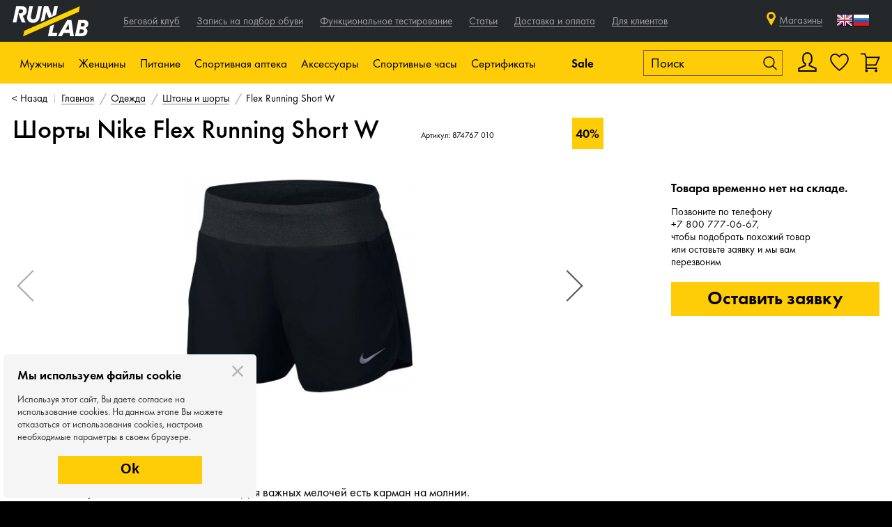

--- FILE ---
content_type: text/html; charset=UTF-8
request_url: https://www.runlab.ru/p-874767_010/
body_size: 36524
content:
<!DOCTYPE html>
<html class="no-js" lang="ru">


<head>
    <meta charset="utf-8"/>
    <meta property="og:url" content="https://www.runlab.ru/p-874767_010/" />
<meta property="og:title" content="Шорты Nike Flex Running Short W" />
<meta property="og:site_name" content="runlab.ru" />
<meta property="og:image" content="/f/product/874767-010-flex_running_short_w_(1).jpg" />
<meta property="og:description" content="Свободные шорты из влагоотводящей ткани. Для важных мелочей есть карман на молнии." />
<meta name="description" content="Nike Flex Running Short W по выгодной цене. Подробное описание товара, отзывы. Магазины в Москве и СПБ, быстрая доставка по России." />
<meta name="keywords" content="Шорты Nike Flex Running Short W 874767 010 для женщин" />
<script type="text/javascript" src="/assets/a5c1659d03a2881f1c3a1619b7c7f849/compiled.js"></script>
<title>Купить женские шорты Nike Flex Running Short W | Интернет-магазин RunLab</title>
        <meta name="viewport" content="width=device-width, initial-scale=1.0, maximum-scale=1"/>
    <base href="https://www.runlab.ru/"/>

    <link rel="apple-touch-icon" href="touch-icon-iphone.png"/>
    <link rel="apple-touch-icon" sizes="72x72" href="touch-icon-ipad.png"/>
    <link rel="apple-touch-icon" sizes="114x114" href="touch-icon-iphone-retina.png"/>
    <link rel="apple-touch-icon" sizes="144x144" href="touch-icon-ipad-retina.png"/>
    <link rel="shortcut icon" href="/favicon.ico" type="image/x-icon"/>

    <link rel="canonical" href="https://www.runlab.ru/p-874767_010/" />
    <!--[if lt IE 9]>
    <script src="js/html5msie/html5shiv-printshiv.js"></script>
    <script src="js/html5msie/respond.js"></script>
    <![endif]-->

    <link rel="stylesheet" href="/assets/0f6a72c21df484cc66fd54c0be658fc5/css/st.css" />    
    
    <script>
        $('html').removeClass('no-js');
        var isMobile = navigator.userAgent.match(/(iPad)|(iPhone)|(iPod)|(android)|(webOS)|(Windows Phone)|(WPDesktop)/i) != null,
            isWinMobile = navigator.userAgent.match(/(Windows Phone)/i) != null,
            isSafari = navigator.userAgent.match(/(Safari)/i) != null && navigator.userAgent.match(/(chrom)/i) == null,
            $html = $(document.documentElement);
        if (isMobile) {
            $html.addClass('mobile');
            $('header').remove();
        } else {
            $html.addClass('is-desktop');
        }

        if (isWinMobile) {
            $('html').addClass('windows-mobile');
        }
        if (isSafari) {
            $('html').addClass('safari');
        }
    </script>

    
    
    <script type="text/javascript">!function () {
            var t = document.createElement("script");
            t.type = "text/javascript", t.async = !0, t.src = "https://vk.com/js/api/openapi.js?168", t.onload = function () {
                VK.Retargeting.Init("VK-RTRG-533885-eQ1uj"), VK.Retargeting.Hit()
            }, document.head.appendChild(t)
        }();</script>
    <noscript><img src="https://vk.com/rtrg?p=VK-RTRG-533885-eQ1uj" style="position:fixed; left:-999px;" alt=""/>
    </noscript>

    
    <style>

        .runclub-video {
            margin-bottom: 10px;
            display: none;
        }

        @media only screen and (max-width: 420px) {
            .runclub-video {
                display: block;
            }

            .club-question {
                display: none;
            }

        }

    </style>

</head>



<body><script type="text/javascript">
/*<![CDATA[*/
cackle_widget = window.cackle_widget || [];
cackle_widget.push({'id':'36880','widget':'Comment','container':'mc-comment-1','callback':{'ready':[function() {
                                              var hash = window.location.hash;
                                              if ( hash.length )
                                                 $(window).scrollTo( $(hash), {duration: 0, offset: -$('header').height() - 15} );
                                            }]},'channel':'product-5770'});
/*]]>*/
</script>


    <!-- Yandex.Metrika informer -->
<!--<a href="https://metrika.yandex.ru/stat/?id=17574757&amp;from=informer"
target="_blank" rel="nofollow"><img src="https://informer.yandex.ru/informer/17574757/3_1_FFFFFFFF_EFEFEFFF_0_pageviews"
style="width:88px; height:31px; border:0;" alt="Яндекс.Метрика" title="Яндекс.Метрика: данные за сегодня (просмотры, визиты и уникальные посетители)" class="ym-advanced-informer" data-cid="17574757" data-lang="ru" /></a>
-->
<!-- /Yandex.Metrika informer -->

<!-- Yandex.Metrika counter -->
<script type="text/javascript">
    (function (d, w, c) {
        (w[c] = w[c] || []).push(function() {
            try {
                w.yaCounter17574757 = new Ya.Metrika({
                    id:17574757,
                    clickmap:true,
                    trackLinks:true,
                    accurateTrackBounce:true,
                    webvisor:true,
                    ecommerce:"dataLayer"
                });
            } catch(e) { }
        });

        var n = d.getElementsByTagName("script")[0],
            s = d.createElement("script"),
            f = function () { n.parentNode.insertBefore(s, n); };
        s.type = "text/javascript";
        s.async = true;
        s.src = "https://mc.yandex.ru/metrika/watch.js";

        if (w.opera == "[object Opera]") {
            d.addEventListener("DOMContentLoaded", f, false);
        } else { f(); }
    })(document, window, "yandex_metrika_callbacks");
</script>
<noscript><div><img src="https://mc.yandex.ru/watch/17574757" style="position:absolute; left:-9999px;" alt="" /></div></noscript>
<!-- /Yandex.Metrika counter -->    <!-- Top.Mail.Ru counter -->
<script type="text/javascript">
var _tmr = window._tmr || (window._tmr = []);
_tmr.push({id: "3539381", type: "pageView", start: (new Date()).getTime()});
(function (d, w, id) {
if (d.getElementById(id)) return;
var ts = d.createElement("script"); ts.type = "text/javascript"; ts.async = true; ts.id = id;
ts.src = "https://top-fwz1.mail.ru/js/code.js";
var f = function () {var s = d.getElementsByTagName("script")[0]; s.parentNode.insertBefore(ts, s);};
if (w.opera == "[object Opera]") { d.addEventListener("DOMContentLoaded", f, false); } else { f(); }
})(document, window, "tmr-code");
</script>
<noscript><div><img src="https://top-fwz1.mail.ru/counter?id=3539381;js=na" style="position:absolute;left:-9999px;" alt="Top.Mail.Ru" /></div></noscript>
<!-- /Top.Mail.Ru counter -->
<script type="text/javascript">
    document.addEventListener('DOMContentLoaded', function () {
        var digiScript = document.createElement('script');
        digiScript.src = '//cdn.diginetica.net/4382/client.js';
        digiScript.defer = true;
        digiScript.async = true;
        document.body.appendChild(digiScript);
    });
</script>


<div id="site-container">
    <div id="swipe-menu" class="menu">
        <div class="menu-swipe-area"></div>
<div class="swipe-menu-inner">
  <ul>
            <li class="with-submenu ">
          <a href="/novelty/">Новинки</a>
        <span class="toggler"></span>
    <ul>
                <li class=""><a href="/obuv/novelty/">Обувь</a></li>
                <li class=""><a href="/odezhda/novelty/">Одежда</a></li>
                <li class=""><a href="/sportivnoe_pitanie/novelty/">Спортивное питание</a></li>
                <li class=""><a href="/aksessuary/novelty/">Аксессуары</a></li>
                <li class=""><a href="/sportivnye_chasy/novelty/">Спортивные часы</a></li>
          </ul>
  </li>
            <li class="with-submenu ">
          <a href="/obuv/">Обувь</a>
        <span class="toggler"></span>
    <ul>
                <li class=""><a href="/krossovki/">Кроссовки</a></li>
                <li class=""><a href="/shipovki/">Шиповки</a></li>
                <li class=""><a href="/info/ortopedicheskie_stelki_dlya_bega.html">Ортопедические стельки</a></li>
                <li class=""><a href="/veloobuv/">Велообувь</a></li>
                <li class=""><a href="/sandali_i_shlepancy_196/">Сандали и шлепанцы</a></li>
          </ul>
  </li>
            <li class="with-submenu ">
          <a href="/odezhda/">Одежда</a>
        <span class="toggler"></span>
    <ul>
                <li class=""><a href="/kurtki_i_zhiletki/">Куртки и жилетки</a></li>
                <li class=""><a href="/kofty/">Кофты</a></li>
                <li class=""><a href="/majki_i_futbolki/">Майки и футболки</a></li>
                <li class=""><a href="/shtany_i_shorty/">Штаны и шорты</a></li>
                <li class=""><a href="/tajtsy_i_sprintery/">Тайтсы и спринтеры</a></li>
                <li class=""><a href="/termobele/">Термобелье</a></li>
                <li class=""><a href="/kompressionnoe_bele/">Компрессионная одежда</a></li>
                <li class=""><a href="/nizhnee_bele/">Нижнее белье</a></li>
                <li class=""><a href="/startovye_kostjumy/">Стартовые костюмы</a></li>
                <li class=""><a href="/veloodezhda/">Велоодежда</a></li>
          </ul>
  </li>
            <li class="with-submenu ">
          <a href="/sportivnoe_pitanie/">Спортивное питание</a>
        <span class="toggler"></span>
    <ul>
                <li class=""><a href="/gel/">Гели</a></li>
                <li class=""><a href="/batonchik/">Батончики</a></li>
                <li class=""><a href="/napitok/">Напитки</a></li>
                <li class=""><a href="/tabletki/">Таблетки</a></li>
                <li class=""><a href="/pitevaya_ampula/">Питьевые ампулы</a></li>
                <li class=""><a href="/konfety/">Конфеты</a></li>
                <li class=""><a href="/vafli/">Вафли</a></li>
                <li class=""><a href="/zhele/">Желе</a></li>
                <li class=""><a href="/nabory_pitaniya/">Наборы питания</a></li>
          </ul>
  </li>
            <li class="with-submenu ">
          <a href="/sportivnaya_apteka/">Спортивная аптека</a>
        <span class="toggler"></span>
    <ul>
                <li class=""><a href="/bandazhi_i_tejpy/">Бандажи и тейпы</a></li>
                <li class=""><a href="/aksessuary_dlya_trenirovok_i_vosstanovleniya/">Массажные аксессуары</a></li>
                <li class=""><a href="/stelki/">Стельки</a></li>
                <li class=""><a href="/vosstanovlenie/">Эластичные ленты</a></li>
          </ul>
  </li>
            <li class="with-submenu ">
          <a href="/aksessuary/">Аксессуары</a>
        <span class="toggler"></span>
    <ul>
                <li class=""><a href="/shapki/">Шапки и баффы</a></li>
                <li class=""><a href="/perchatki/">Перчатки</a></li>
                <li class=""><a href="/noski_i_getry/">Носки и гетры</a></li>
                <li class=""><a href="/ochki/">Очки</a></li>
                <li class=""><a href="/ochki_dlya_plavaniya/">Очки для плавания</a></li>
                <li class=""><a href="/rjukzaki_i_sumki/">Рюкзаки и сумки</a></li>
                <li class=""><a href="/pitevye_sistemy/">Питьевые системы</a></li>
                <li class=""><a href="/drugoe/">Аксессуары для обуви</a></li>
                <li class=""><a href="/aksessuary_dlya_bega/">Аксессуары для бега</a></li>
                <li class=""><a href="/aksessuary_dlya_plavaniya/">Аксессуары для плавания</a></li>
                <li class=""><a href="/naushniki/">Наушники</a></li>
                <li class=""><a href="/veloaksessuary/">Велоаксессуары</a></li>
                <li class=""><a href="/derzhateli/">Держатели</a></li>
                <li class=""><a href="/podarochnaya_upakovka/">Подарочная упаковка</a></li>
          </ul>
  </li>
            <li class="with-submenu ">
          <a href="/sportivnye_chasy/">Спортивные часы</a>
        <span class="toggler"></span>
    <ul>
                <li class=""><a href="/chasy/">Часы</a></li>
                <li class=""><a href="/aksessuary_i_komplektujuthie/">Комплектующие и аксессуары</a></li>
          </ul>
  </li>
            <li class="with-submenu ">
          <a href="/velosipedy/">Велосипеды</a>
        <span class="toggler"></span>
    <ul>
                <li class=""><a href="/velosipedy/">Велосипеды</a></li>
          </ul>
  </li>
            <li class="with-submenu ">
          <a href="/categories/">Бренды</a>
        <span class="toggler"></span>
    <ul>
                <li class=""><a href="/asics/">Asics</a></li>
                <li class=""><a href="/nike/">Nike</a></li>
                <li class=""><a href="/under_armour/">Under Armour</a></li>
                <li class=""><a href="/adidas/">Adidas</a></li>
                <li class=""><a href="/craft/">Craft</a></li>
                <li class=""><a href="/mizuno/">Mizuno</a></li>
                <li class=""><a href="/saucony/">Saucony</a></li>
                <li class=""><a href="/salomon/">Salomon</a></li>
                <li class=""><a href="/brooks/">Brooks</a></li>
                <li class=""><a href="/x_bionic/">X-Bionic</a></li>
                <li class=""><a href="/cep/">Cep</a></li>
                <li class=""><a href="/compressport/">Compressport</a></li>
                <li class=""><a href="/falke/">Falke</a></li>
                <li class=""><a href="/tyr/">TYR</a></li>
                <li class=""><a href="/gri/">Gri</a></li>
                <li class=""><a href="/icebug/">Icebug</a></li>
                <li class=""><a href="/mico/">Mico</a></li>
          </ul>
  </li>
            <li class="with-submenu ">
          <a href="/sale/">Скидки</a>
        <span class="toggler"></span>
    <ul>
                <li class=""><a href="/obuv/sale/">Обувь</a></li>
                <li class=""><a href="/odezhda/sale/">Одежда</a></li>
                <li class=""><a href="/sportivnaya_apteka/sale/">Спортивная аптека</a></li>
                <li class=""><a href="/aksessuary/sale/">Аксессуары</a></li>
                <li class=""><a href="/sportivnye_chasy/sale/">Спортивные часы</a></li>
                <li class=""><a href="/velosipedy/sale/">Велосипеды</a></li>
          </ul>
  </li>
                <li class="service-menu-item"><a href="/info/begovoj-klub.html">Беговой клуб</a></li>
            <li class="service-menu-item"><a href="/service/testing/">Запись на подбор обуви</a></li>
                <li class="info-menu-item"><a href="/info/running-club-new.html">Беговой клуб</a></li>
            <li class="info-menu-item"><a href="/service/testing/">Запись на подбор обуви</a></li>
            <li class="info-menu-item"><a href="/service/func_testing/">Функциональное тестирование</a></li>
            <li class="info-menu-item"><a href="/articles/all/">Статьи</a></li>
            <li class="info-menu-item"><a href="/info/oplata_i_dostavka.html">Доставка и оплата</a></li>
            <li class="with-submenu info-menu-item">
          <a href="/p-874767_010/">Для клиентов</a>
        <span class="toggler"></span>
    <ul>
                <li class=""><a href="/sale/">Sale</a></li>
                <li class=""><a href="/events/date-current/">Календарь событий</a></li>
                <li class=""><a href="/news/">Новости</a></li>
                <li class=""><a href="/video/">Видео</a></li>
                <li class=""><a href="/info/otzyvy.html">Отзывы</a></li>
          </ul>
  </li>
      </ul>
</div>
<script>
  $(function() {
    $('#swipe-menu .with-submenu .toggler').click(function() {
      $(this).closest('.with-submenu').toggleClass('expanded');
    });

    $('#swipe-menu').perfectScrollbar();
  });
</script>    </div>

    <div id="site-content">
        <div id="structure">

            


<header>
    <div class="header--first-line">
        <div class="wrapper">
            <div class="group">
                <button id="xma-show-menu-mobile" class="xma-btn-mobile-menu small-mobile-element" type="button">
                    <i class="xma-btn-mobile-menu__bars" aria-hidden="true"></i>
                </button>
                <script>
                    $(function () {
                        $('.swipe-menu-toggler').click(function (e) {
                            e.preventDefault();
                            // $('.top-menu').stop(true, true).slideToggle();
                            // $(this).toggleClass('active');
                            $.overlayLoader(true, $('#mobile-menu'));
                        });

                        $('.main-mobile-menu--close').click(function (e) {
                            e.preventDefault();
                            $.overlayLoader(false, $('#mobile-menu'));
                        });
                    });
                </script>
                <div class="popup main-mobile-menu" id="mobile-menu">
                    <a href="#" class="main-mobile-menu--close">Назад</a>
                    <div class="menu-group">
                                                <ul>
                            <li><a href="/">Главная</a></li>
                            <li><a href="/info/begovoj-klub.html">Беговой клуб</a></li>
                            <li><a href="/service/testing/">Запись на подбор обуви</a>
                            </li>
                            <li><a href="/service/func_testing/">Функциональное тестирование</a></li>
                        </ul>
                    </div>
                    
<div class="menu-group" id="js-hd-basket-mobile-wrapper" >
  <ul>
    <li><a href="/contact/">Магазины и контакты</a></li>
    <li class="profile-link"><a href="/user/auth">Войти/Зарегистрироваться</a></li>
            <li><a href="/info/oplata_i_dostavka.html">Доставка и оплата</a></li>
  </ul>
</div>
                    <div class="menu-group">
                        <ul>
                            <li><a href="/info/otzyvy.html">Отзывы</a></li>
                            <li><a href="/events/">Календарь событий</a></li>
                            <li><a href="/news/">Новости</a></li>
                            <li><a href="/articles/all/">Статьи</a></li>
                        </ul>
                    </div>
                </div>
                                <a href="/" rel="home" class="hd-logo">runlab.ru</a>

                <div class="menu horizontal-menu top-menu">
                    <ul id="yw1">
<li class="icn-menu-custom16"><a href="/info/running-club-new.html"><span>Беговой клуб</span></a></li>
<li class="icn-menu-custom7"><a href="/service/testing/"><span>Запись на подбор обуви</span></a></li>
<li class="icn-menu-custom26"><a href="/service/func_testing/"><span>Функциональное тестирование</span></a></li>
<li class="icn-menu-custom6"><a href="/articles/all/"><span>Статьи</span></a></li>
<li class="icn-menu-custom2"><a href="/info/oplata_i_dostavka.html"><span>Доставка и оплата</span></a></li>
<li class="icn-menu-menu8 icn-menu-custom-with-dropdown"><a><span>Для клиентов</span></a>
<nav class="menu">

<ul class="dropdown">
<li class="icn-menu-custom3"><a href="/sale/"><span>Sale</span></a></li>
<li class="icn-menu-custom28"><a href="/events/date-current/"><span>Календарь событий</span></a></li>
<li class="icn-menu-custom5"><a href="/news/"><span>Новости</span></a></li>
<li class="icn-menu-custom13"><a href="/video/"><span>Видео</span></a></li>
<li class="icn-menu-custom22"><a href="/info/otzyvy.html"><span>Отзывы</span></a></li>
</ul>
</li>
</nav>
</ul>                </div>
            </div>

            <div class="group" style="margin-right:15px;">

        <span class="xma-prof-icon-mobile-header hd-profile small-mobile-element inline-element">
                        <a href="/user/auth"></a>
                  </span>

                <a href="/user-wish/"
                   class="xma-fav-icon-mobile-header hd-fav small-mobile-element inline-element">
                                    </a>

                                    <span class="xma-bask-icon-mobile-header hd-basket empty js-animate small-mobile-element inline-element"></span>
                
                <div class="hd-contacts">
                                            <div class="hd-phones" style="padding-right: 30px; display: none;">
                            <div id="phone-numbers">
                                                                    <a class="phone-number" href="tel:88007770667">
                                        8 800 777-06-67                                     </a>
                                                            </div>
                            <script>
                                $('.js-phones-popup').click(function (e) {
                                    e.preventDefault();
                                    var target = $($(this).attr('href'));
                                    target.addClass('popup phones-popup')
                                    if (!target.find('.close').length) {
                                        target.append($('<span class="close"></span>'));
                                    }
                                    $.overlayLoader(true, target);
                                });
                            </script>
                        </div>
                                    </div>
                <a href="/contact/" class="header--contact-link not-mobile">Магазины</a>
                <!-- GTranslate: https://gtranslate.io/ -->
                <a href="#" onclick="doGTranslate('ru|en');return false;" title="English" class="not-mobile gflag nturl"
                   style="background-position:-0px -0px;">
                    <img src="//gtranslate.net/flags/blank.png" height="24" width="24" alt="English"/>
                </a>
                <a href="#" onclick="doGTranslate('ru|ru');return false;" title="Russian" class="not-mobile gflag nturl"
                   style="background-position:-500px -200px;">
                    <img src="//gtranslate.net/flags/blank.png" height="24" width="24" alt="Russian"/>
                </a>

                <style type="text/css">
                    a.gflag {
                        vertical-align: middle;
                        font-size: 24px;
                        padding: 1px 0;
                        background-repeat: no-repeat;
                        background-image: url(//gtranslate.net/flags/24.png);
                        text-decoration: none;
                    }

                    a.gflag img {
                        border: 0;
                    }

                    a.gflag:hover {
                        background-image: url(//gtranslate.net/flags/24a.png);
                    }

                    #goog-gt-tt {
                        display: none !important;
                    }

                    .goog-te-banner-frame {
                        display: none !important;
                    }

                    .goog-te-menu-value:hover {
                        text-decoration: none !important;
                    }

                    body {
                        top: 0 !important;
                    }

                    #google_translate_element2 {
                        display: none !important;
                    }
                </style>

                <div id="google_translate_element2"></div>
                <script type="text/javascript">
                    function googleTranslateElementInit2() {
                        new google.translate.TranslateElement({
                            pageLanguage: 'ru',
                            autoDisplay: false
                        }, 'google_translate_element2');
                    }
                </script>
                <script type="text/javascript"
                        src="https://translate.google.com/translate_a/element.js?cb=googleTranslateElementInit2"></script>


                <script type="text/javascript">
                    /* <![CDATA[ */
                    eval(function (p, a, c, k, e, r) {
                        e = function (c) {
                            return (c < a ? '' : e(parseInt(c / a))) + ((c = c % a) > 35 ? String.fromCharCode(c + 29) : c.toString(36))
                        };
                        if (!''.replace(/^/, String)) {
                            while (c--) r[e(c)] = k[c] || e(c);
                            k = [function (e) {
                                return r[e]
                            }];
                            e = function () {
                                return '\\w+'
                            };
                            c = 1
                        }

                        while (c--) if (k[c]) p = p.replace(new RegExp('\\b' + e(c) + '\\b', 'g'), k[c]);
                        return p
                    }('6 7(a,b){n{4(2.9){3 c=2.9("o");c.p(b,f,f);a.q(c)}g{3 c=2.r();a.s(\'t\'+b,c)}}u(e){}}6 h(a){4(a.8)a=a.8;4(a==\'\')v;3 b=a.w(\'|\')[1];3 c;3 d=2.x(\'y\');z(3 i=0;i<d.5;i++)4(d[i].A==\'B-C-D\')c=d[i];4(2.j(\'k\')==E||2.j(\'k\').l.5==0||c.5==0||c.l.5==0){F(6(){h(a)},G)}g{c.8=b;7(c,\'m\');7(c,\'m\')}}', 43, 43, '||document|var|if|length|function|GTranslateFireEvent|value|createEvent||||||true|else|doGTranslate||getElementById|google_translate_element2|innerHTML|change|try|HTMLEvents|initEvent|dispatchEvent|createEventObject|fireEvent|on|catch|return|split|getElementsByTagName|select|for|className|goog|te|combo|null|setTimeout|500'.split('|'), 0, {}))
                    /* ]]> */
                </script>
                            </div>

        </div>
    </div>
    <div id="header-menu" class="hd-inner header--second-line not-small-mobile">
        <div class="wrapper">
            
            <div class="hd-menu-wrapper" style="white-space: nowrap;">
                                    <div class="hd-menu not-small-mobile  hd-menu-man  ">
                        <a href="#">Мужчины</a>
                                                    <nav class="menu horizontal-menu main-menu">
                                <div class="wrapper">
                                    <ul id="yw2">
<li class="has-dropdown"><div class="toggler"></div><a href="/novelty/v-man/"><span>Новинки</span></a>
<ul class="dropdown">
<li><a href="/novelty/v-man/"><span>Все новинки</span></a></li>
<li><a href="/obuv/novelty/v-man/"><span>Обувь</span></a></li>
<li><a href="/odezhda/novelty/v-man/"><span>Одежда</span></a></li>
<li><a href="/sportivnoe_pitanie/novelty/"><span>Спортивное питание</span></a></li>
<li><a href="/aksessuary/novelty/"><span>Аксессуары</span></a></li>
<li><a href="/sportivnye_chasy/novelty/"><span>Спортивные часы</span></a></li>
</ul>
</li>
<li class="has-dropdown"><div class="toggler"></div><a href="/obuv/v-man/"><span>Обувь</span></a>
<ul class="dropdown">
<li><a href="/obuv/v-man/"><span>Вся обувь</span></a></li>
<li><a href="/krossovki/v-man/"><span>Кроссовки</span></a></li>
<li><a href="/shipovki/v-man/"><span>Шиповки</span></a></li>
<li><a href="/veloobuv/v-man/"><span>Велообувь</span></a></li>
<li><a href="/info/ortopedicheskie_stelki_dlya_bega.html"><span>Ортопедические стельки</span></a></li>
</ul>
</li>
<li class="has-dropdown"><div class="toggler"></div><a href="/odezhda/v-man/"><span>Одежда</span></a>
<ul class="dropdown">
<li><a href="/odezhda/v-man/"><span>Вся одежда</span></a></li>
<li><a href="/kurtki_i_zhiletki/v-man/"><span>Куртки и жилетки</span></a></li>
<li><a href="/kofty/v-man/"><span>Кофты</span></a></li>
<li><a href="/majki_i_futbolki/v-man/"><span>Майки и футболки</span></a></li>
<li><a href="/shtany_i_shorty/v-man/"><span>Штаны и шорты</span></a></li>
<li><a href="/tajtsy_i_sprintery/v-man/"><span>Тайтсы и спринтеры</span></a></li>
<li><a href="/termobele/v-man/"><span>Термобелье</span></a></li>
<li><a href="/kompressionnoe_bele/v-man/"><span>Компрессионная одежда</span></a></li>
<li><a href="/nizhnee_bele/v-man/"><span>Нижнее белье</span></a></li>
<li><a href="/startovye_kostjumy/v-man/"><span>Стартовые костюмы</span></a></li>
<li><a href="/veloodezhda/v-man/"><span>Велоодежда</span></a></li>
</ul>
</li>
<li class="has-dropdown"><div class="toggler"></div><a href="/categories/"><span>Бренды</span></a>
<ul class="dropdown brands-menu">
<li><a href="/categories/"><span>Все бренды</span></a></li>
<li><a href="/asics/"><span>Asics</span></a></li>
<li><a href="/nike/"><span>Nike</span></a></li>
<li><a href="/under_armour/"><span>Under Armour</span></a></li>
<li><a href="/adidas/"><span>Adidas</span></a></li>
<li><a href="/craft/"><span>Craft</span></a></li>
<li><a href="/mizuno/"><span>Mizuno</span></a></li>
<li><a href="/saucony/"><span>Saucony</span></a></li>
<li><a href="/salomon/"><span>Salomon</span></a></li>
<li><a href="/brooks/"><span>Brooks</span></a></li>
<li><a href="/x_bionic/"><span>X-Bionic</span></a></li>
<li><a href="/cep/"><span>Cep</span></a></li>
<li><a href="/compressport/"><span>Compressport</span></a></li>
<li><a href="/falke/"><span>Falke</span></a></li>
<li><a href="/tyr/"><span>TYR</span></a></li>
<li><a href="/gri/"><span>Gri</span></a></li>
<li><a href="/icebug/"><span>Icebug</span></a></li>
<li><a href="/mico/"><span>Mico</span></a></li>
</ul>
</li>
<li class="has-dropdown"><div class="toggler"></div><a href="/sale/v-man/"><span>Скидки</span></a>
<ul class="dropdown">
<li><a href="/sale/v-man/"><span>Все скидки</span></a></li>
<li><a href="/obuv/sale/v-man/"><span>Обувь</span></a></li>
<li><a href="/odezhda/sale/v-man/"><span>Одежда</span></a></li>
<li><a href="/sportivnaya_apteka/sale/"><span>Спортивная аптека</span></a></li>
<li><a href="/aksessuary/sale/"><span>Аксессуары</span></a></li>
<li><a href="/sportivnye_chasy/sale/"><span>Спортивные часы</span></a></li>
<li><a href="/velosipedy/sale/v-man/"><span>Велосипеды</span></a></li>
</ul>
</li>
<li class="has-dropdown"><div class="toggler"></div><a href="/velosipedy/v-man/"><span>Велосипеды</span></a>
<ul class="dropdown">
<li><a href="/velosipedy/v-man/"><span>Все велосипеды</span></a></li>
<li><a href="/velosipedy/v-man/"><span>Велосипеды</span></a></li>
</ul>
</li>
</ul>                                </div>
                            </nav>
                                            </div>
                                    <div class="hd-menu not-small-mobile  hd-menu-woman  ">
                        <a href="#">Женщины</a>
                                                    <nav class="menu horizontal-menu main-menu">
                                <div class="wrapper">
                                    <ul id="yw3">
<li class="has-dropdown"><div class="toggler"></div><a href="/novelty/v-woman/"><span>Новинки</span></a>
<ul class="dropdown">
<li><a href="/novelty/v-woman/"><span>Все новинки</span></a></li>
<li><a href="/obuv/novelty/v-woman/"><span>Обувь</span></a></li>
<li><a href="/odezhda/novelty/v-woman/"><span>Одежда</span></a></li>
<li><a href="/sportivnoe_pitanie/novelty/"><span>Спортивное питание</span></a></li>
<li><a href="/aksessuary/novelty/"><span>Аксессуары</span></a></li>
<li><a href="/sportivnye_chasy/novelty/"><span>Спортивные часы</span></a></li>
</ul>
</li>
<li class="has-dropdown"><div class="toggler"></div><a href="/obuv/v-woman/"><span>Обувь</span></a>
<ul class="dropdown">
<li><a href="/obuv/v-woman/"><span>Вся обувь</span></a></li>
<li><a href="/krossovki/v-woman/"><span>Кроссовки</span></a></li>
<li><a href="/sandali_i_shlepancy_196/v-woman/"><span>Сандали и шлепанцы</span></a></li>
<li><a href="/info/ortopedicheskie_stelki_dlya_bega.html"><span>Ортопедические стельки</span></a></li>
</ul>
</li>
<li class="has-dropdown"><div class="toggler"></div><a href="/odezhda/v-woman/"><span>Одежда</span></a>
<ul class="dropdown">
<li><a href="/odezhda/v-woman/"><span>Вся одежда</span></a></li>
<li><a href="/kurtki_i_zhiletki/v-woman/"><span>Куртки и жилетки</span></a></li>
<li><a href="/kofty/v-woman/"><span>Кофты</span></a></li>
<li><a href="/majki_i_futbolki/v-woman/"><span>Майки и футболки</span></a></li>
<li><a href="/shtany_i_shorty/v-woman/"><span>Штаны и шорты</span></a></li>
<li><a href="/tajtsy_i_sprintery/v-woman/"><span>Тайтсы и спринтеры</span></a></li>
<li><a href="/termobele/v-woman/"><span>Термобелье</span></a></li>
<li><a href="/kompressionnoe_bele/v-woman/"><span>Компрессионная одежда</span></a></li>
<li><a href="/nizhnee_bele/v-woman/"><span>Нижнее белье</span></a></li>
<li><a href="/startovye_kostjumy/v-woman/"><span>Стартовые костюмы</span></a></li>
<li><a href="/veloodezhda/v-woman/"><span>Велоодежда</span></a></li>
</ul>
</li>
<li class="has-dropdown"><div class="toggler"></div><a href="/categories/"><span>Бренды</span></a>
<ul class="dropdown brands-menu">
<li><a href="/categories/"><span>Все бренды</span></a></li>
<li><a href="/asics/"><span>Asics</span></a></li>
<li><a href="/nike/"><span>Nike</span></a></li>
<li><a href="/under_armour/"><span>Under Armour</span></a></li>
<li><a href="/adidas/"><span>Adidas</span></a></li>
<li><a href="/craft/"><span>Craft</span></a></li>
<li><a href="/mizuno/"><span>Mizuno</span></a></li>
<li><a href="/saucony/"><span>Saucony</span></a></li>
<li><a href="/salomon/"><span>Salomon</span></a></li>
<li><a href="/brooks/"><span>Brooks</span></a></li>
<li><a href="/x_bionic/"><span>X-Bionic</span></a></li>
<li><a href="/cep/"><span>Cep</span></a></li>
<li><a href="/compressport/"><span>Compressport</span></a></li>
<li><a href="/falke/"><span>Falke</span></a></li>
<li><a href="/tyr/"><span>TYR</span></a></li>
<li><a href="/gri/"><span>Gri</span></a></li>
<li><a href="/icebug/"><span>Icebug</span></a></li>
<li><a href="/mico/"><span>Mico</span></a></li>
</ul>
</li>
<li class="has-dropdown"><div class="toggler"></div><a href="/sale/v-woman/"><span>Скидки</span></a>
<ul class="dropdown">
<li><a href="/sale/v-woman/"><span>Все скидки</span></a></li>
<li><a href="/obuv/sale/v-woman/"><span>Обувь</span></a></li>
<li><a href="/odezhda/sale/v-woman/"><span>Одежда</span></a></li>
<li><a href="/sportivnaya_apteka/sale/"><span>Спортивная аптека</span></a></li>
<li><a href="/aksessuary/sale/"><span>Аксессуары</span></a></li>
<li><a href="/sportivnye_chasy/sale/"><span>Спортивные часы</span></a></li>
<li><a href="/velosipedy/sale/v-woman/"><span>Велосипеды</span></a></li>
</ul>
</li>
<li class="has-dropdown"><div class="toggler"></div><a href="/velosipedy/v-woman/"><span>Велосипеды</span></a>
<ul class="dropdown">
<li><a href="/velosipedy/v-woman/"><span>Все велосипеды</span></a></li>
<li><a href="/velosipedy/v-woman/"><span>Велосипеды</span></a></li>
</ul>
</li>
</ul>                                </div>
                            </nav>
                                            </div>
                                    <div class="hd-menu not-small-mobile  hd-menu-/sportivnoe_pitanie/  ">
                        <a href="#">Питание</a>
                                                    <nav class="menu horizontal-menu main-menu">
                                <div class="wrapper">
                                    <ul id="yw4">
<li><a href="/sportivnoe_pitanie/"><span>Все питание</span></a></li>
<li><a href="/gel/"><span>Гели</span></a></li>
<li><a href="/batonchik/"><span>Батончики</span></a></li>
<li><a href="/napitok/"><span>Напитки</span></a></li>
<li><a href="/tabletki/"><span>Таблетки</span></a></li>
<li><a href="/pitevaya_ampula/"><span>Питьевые ампулы</span></a></li>
<li><a href="/konfety/"><span>Конфеты</span></a></li>
<li><a href="/vafli/"><span>Вафли</span></a></li>
<li><a href="/zhele/"><span>Желе</span></a></li>
<li><a href="/nabory_pitaniya/"><span>Наборы питания</span></a></li>
</ul>                                </div>
                            </nav>
                                            </div>
                                    <div class="hd-menu not-small-mobile  hd-menu-/sportivnaya_apteka/  ">
                        <a href="#">Спортивная аптека</a>
                                                    <nav class="menu horizontal-menu main-menu">
                                <div class="wrapper">
                                    <ul id="yw5">
<li><a href="/bandazhi_i_tejpy/"><span>Бандажи и тейпы</span></a></li>
<li><a href="/aksessuary_dlya_trenirovok_i_vosstanovleniya/"><span>Массажные аксессуары</span></a></li>
<li><a href="/stelki/"><span>Стельки</span></a></li>
<li><a href="/vosstanovlenie/"><span>Эластичные ленты</span></a></li>
</ul>                                </div>
                            </nav>
                                            </div>
                                    <div class="hd-menu not-small-mobile  hd-menu-/aksessuary/  ">
                        <a href="#">Аксессуары</a>
                                                    <nav class="menu horizontal-menu main-menu">
                                <div class="wrapper">
                                    <ul id="yw6">
<li><a href="/aksessuary/"><span>Все аксессуары</span></a></li>
<li><a href="/shapki/"><span>Шапки и баффы</span></a></li>
<li><a href="/perchatki/"><span>Перчатки</span></a></li>
<li><a href="/noski_i_getry/"><span>Носки и гетры</span></a></li>
<li><a href="/ochki/"><span>Очки</span></a></li>
<li><a href="/ochki_dlya_plavaniya/"><span>Очки для плавания</span></a></li>
<li><a href="/rjukzaki_i_sumki/"><span>Рюкзаки и сумки</span></a></li>
<li><a href="/pitevye_sistemy/"><span>Питьевые системы</span></a></li>
<li><a href="/drugoe/"><span>Аксессуары для обуви</span></a></li>
<li><a href="/aksessuary_dlya_bega/"><span>Аксессуары для бега</span></a></li>
<li><a href="/aksessuary_dlya_plavaniya/"><span>Аксессуары для плавания</span></a></li>
<li><a href="/naushniki/"><span>Наушники</span></a></li>
<li><a href="/veloaksessuary/"><span>Велоаксессуары</span></a></li>
<li><a href="/derzhateli/"><span>Держатели</span></a></li>
<li><a href="/podarochnaya_upakovka/"><span>Подарочная упаковка</span></a></li>
</ul>                                </div>
                            </nav>
                                            </div>
                                    <div class="hd-menu not-small-mobile  hd-menu-/sportivnye_chasy/  ">
                        <a href="#">Спортивные часы</a>
                                                    <nav class="menu horizontal-menu main-menu">
                                <div class="wrapper">
                                    <ul id="yw7">
<li><a href="/chasy/"><span>Часы</span></a></li>
<li><a href="/aksessuary_i_komplektujuthie/"><span>Комплектующие и аксессуары</span></a></li>
</ul>                                </div>
                            </nav>
                                            </div>
                                    <div class="hd-menu not-small-mobile  simple-link  only-mobile ">
                        <a href="/categories/">Бренды</a>
                                            </div>
                                    <div class="hd-menu not-small-mobile  simple-link  not-mobile ">
                        <a href="/certificates/">Сертификаты</a>
                                            </div>
                                    <div class="hd-menu not-small-mobile  simple-link  not-mobile bb blackfriday ">
                        <a href="/sale/">Sale</a>
                                            </div>
                
                <style>
                    .hd-menu.not-mobile.blackfriday {
                        flex: 1;
                        text-align: center;
                    }

                    @media only screen and (min-width: 801px) {
                        .hd-menu-wrapper {
                            flex: 1;
                            display: flex;
                        }

                        .hd-search {
                            flex: 0;
                        }
                    }
                </style>

                <div class="hd-menu only-small-mobile">
                    <a href="'#'">Каталог</a>
                    <nav class="menu horizontal-menu main-menu">
                        <div class="wrapper">
                            <ul id="yw8">
<li class="has-dropdown"><div class="toggler"></div><a href="#"><span>Мужчины</span></a>
<ul class="dropdown">
<li class="has-dropdown"><div class="toggler"></div><a href="/novelty/v-man/"><span>Новинки</span></a>
<ul class="dropdown">
<li><a href="/novelty/v-man/"><span>Все новинки</span></a></li>
<li><a href="/obuv/novelty/v-man/"><span>Обувь</span></a></li>
<li><a href="/odezhda/novelty/v-man/"><span>Одежда</span></a></li>
<li><a href="/sportivnoe_pitanie/novelty/"><span>Спортивное питание</span></a></li>
<li><a href="/aksessuary/novelty/"><span>Аксессуары</span></a></li>
<li><a href="/sportivnye_chasy/novelty/"><span>Спортивные часы</span></a></li>
</ul>
</li>
<li class="has-dropdown"><div class="toggler"></div><a href="/obuv/v-man/"><span>Обувь</span></a>
<ul class="dropdown">
<li><a href="/obuv/v-man/"><span>Вся обувь</span></a></li>
<li><a href="/krossovki/v-man/"><span>Кроссовки</span></a></li>
<li><a href="/shipovki/v-man/"><span>Шиповки</span></a></li>
<li><a href="/veloobuv/v-man/"><span>Велообувь</span></a></li>
<li><a href="/info/ortopedicheskie_stelki_dlya_bega.html"><span>Ортопедические стельки</span></a></li>
</ul>
</li>
<li class="has-dropdown"><div class="toggler"></div><a href="/odezhda/v-man/"><span>Одежда</span></a>
<ul class="dropdown">
<li><a href="/odezhda/v-man/"><span>Вся одежда</span></a></li>
<li><a href="/kurtki_i_zhiletki/v-man/"><span>Куртки и жилетки</span></a></li>
<li><a href="/kofty/v-man/"><span>Кофты</span></a></li>
<li><a href="/majki_i_futbolki/v-man/"><span>Майки и футболки</span></a></li>
<li><a href="/shtany_i_shorty/v-man/"><span>Штаны и шорты</span></a></li>
<li><a href="/tajtsy_i_sprintery/v-man/"><span>Тайтсы и спринтеры</span></a></li>
<li><a href="/termobele/v-man/"><span>Термобелье</span></a></li>
<li><a href="/kompressionnoe_bele/v-man/"><span>Компрессионная одежда</span></a></li>
<li><a href="/nizhnee_bele/v-man/"><span>Нижнее белье</span></a></li>
<li><a href="/startovye_kostjumy/v-man/"><span>Стартовые костюмы</span></a></li>
<li><a href="/veloodezhda/v-man/"><span>Велоодежда</span></a></li>
</ul>
</li>
<li class="has-dropdown"><div class="toggler"></div><a href="/categories/"><span>Бренды</span></a>
<ul class="dropdown brands-menu">
<li><a href="/categories/"><span>Все бренды</span></a></li>
<li><a href="/asics/"><span>Asics</span></a></li>
<li><a href="/nike/"><span>Nike</span></a></li>
<li><a href="/under_armour/"><span>Under Armour</span></a></li>
<li><a href="/adidas/"><span>Adidas</span></a></li>
<li><a href="/craft/"><span>Craft</span></a></li>
<li><a href="/mizuno/"><span>Mizuno</span></a></li>
<li><a href="/saucony/"><span>Saucony</span></a></li>
<li><a href="/salomon/"><span>Salomon</span></a></li>
<li><a href="/brooks/"><span>Brooks</span></a></li>
<li><a href="/x_bionic/"><span>X-Bionic</span></a></li>
<li><a href="/cep/"><span>Cep</span></a></li>
<li><a href="/compressport/"><span>Compressport</span></a></li>
<li><a href="/falke/"><span>Falke</span></a></li>
<li><a href="/tyr/"><span>TYR</span></a></li>
<li><a href="/gri/"><span>Gri</span></a></li>
<li><a href="/icebug/"><span>Icebug</span></a></li>
<li><a href="/mico/"><span>Mico</span></a></li>
</ul>
</li>
<li class="has-dropdown"><div class="toggler"></div><a href="/sale/v-man/"><span>Скидки</span></a>
<ul class="dropdown">
<li><a href="/sale/v-man/"><span>Все скидки</span></a></li>
<li><a href="/obuv/sale/v-man/"><span>Обувь</span></a></li>
<li><a href="/odezhda/sale/v-man/"><span>Одежда</span></a></li>
<li><a href="/sportivnaya_apteka/sale/"><span>Спортивная аптека</span></a></li>
<li><a href="/aksessuary/sale/"><span>Аксессуары</span></a></li>
<li><a href="/sportivnye_chasy/sale/"><span>Спортивные часы</span></a></li>
<li><a href="/velosipedy/sale/v-man/"><span>Велосипеды</span></a></li>
</ul>
</li>
<li class="has-dropdown"><div class="toggler"></div><a href="/velosipedy/v-man/"><span>Велосипеды</span></a>
<ul class="dropdown">
<li><a href="/velosipedy/v-man/"><span>Все велосипеды</span></a></li>
<li><a href="/velosipedy/v-man/"><span>Велосипеды</span></a></li>
</ul>
</li>
</ul>
</li>
<li class="has-dropdown"><div class="toggler"></div><a href="#"><span>Женщины</span></a>
<ul class="dropdown">
<li class="has-dropdown"><div class="toggler"></div><a href="/novelty/v-woman/"><span>Новинки</span></a>
<ul class="dropdown">
<li><a href="/novelty/v-woman/"><span>Все новинки</span></a></li>
<li><a href="/obuv/novelty/v-woman/"><span>Обувь</span></a></li>
<li><a href="/odezhda/novelty/v-woman/"><span>Одежда</span></a></li>
<li><a href="/sportivnoe_pitanie/novelty/"><span>Спортивное питание</span></a></li>
<li><a href="/aksessuary/novelty/"><span>Аксессуары</span></a></li>
<li><a href="/sportivnye_chasy/novelty/"><span>Спортивные часы</span></a></li>
</ul>
</li>
<li class="has-dropdown"><div class="toggler"></div><a href="/obuv/v-woman/"><span>Обувь</span></a>
<ul class="dropdown">
<li><a href="/obuv/v-woman/"><span>Вся обувь</span></a></li>
<li><a href="/krossovki/v-woman/"><span>Кроссовки</span></a></li>
<li><a href="/sandali_i_shlepancy_196/v-woman/"><span>Сандали и шлепанцы</span></a></li>
<li><a href="/info/ortopedicheskie_stelki_dlya_bega.html"><span>Ортопедические стельки</span></a></li>
</ul>
</li>
<li class="has-dropdown"><div class="toggler"></div><a href="/odezhda/v-woman/"><span>Одежда</span></a>
<ul class="dropdown">
<li><a href="/odezhda/v-woman/"><span>Вся одежда</span></a></li>
<li><a href="/kurtki_i_zhiletki/v-woman/"><span>Куртки и жилетки</span></a></li>
<li><a href="/kofty/v-woman/"><span>Кофты</span></a></li>
<li><a href="/majki_i_futbolki/v-woman/"><span>Майки и футболки</span></a></li>
<li><a href="/shtany_i_shorty/v-woman/"><span>Штаны и шорты</span></a></li>
<li><a href="/tajtsy_i_sprintery/v-woman/"><span>Тайтсы и спринтеры</span></a></li>
<li><a href="/termobele/v-woman/"><span>Термобелье</span></a></li>
<li><a href="/kompressionnoe_bele/v-woman/"><span>Компрессионная одежда</span></a></li>
<li><a href="/nizhnee_bele/v-woman/"><span>Нижнее белье</span></a></li>
<li><a href="/startovye_kostjumy/v-woman/"><span>Стартовые костюмы</span></a></li>
<li><a href="/veloodezhda/v-woman/"><span>Велоодежда</span></a></li>
</ul>
</li>
<li class="has-dropdown"><div class="toggler"></div><a href="/categories/"><span>Бренды</span></a>
<ul class="dropdown brands-menu">
<li><a href="/categories/"><span>Все бренды</span></a></li>
<li><a href="/asics/"><span>Asics</span></a></li>
<li><a href="/nike/"><span>Nike</span></a></li>
<li><a href="/under_armour/"><span>Under Armour</span></a></li>
<li><a href="/adidas/"><span>Adidas</span></a></li>
<li><a href="/craft/"><span>Craft</span></a></li>
<li><a href="/mizuno/"><span>Mizuno</span></a></li>
<li><a href="/saucony/"><span>Saucony</span></a></li>
<li><a href="/salomon/"><span>Salomon</span></a></li>
<li><a href="/brooks/"><span>Brooks</span></a></li>
<li><a href="/x_bionic/"><span>X-Bionic</span></a></li>
<li><a href="/cep/"><span>Cep</span></a></li>
<li><a href="/compressport/"><span>Compressport</span></a></li>
<li><a href="/falke/"><span>Falke</span></a></li>
<li><a href="/tyr/"><span>TYR</span></a></li>
<li><a href="/gri/"><span>Gri</span></a></li>
<li><a href="/icebug/"><span>Icebug</span></a></li>
<li><a href="/mico/"><span>Mico</span></a></li>
</ul>
</li>
<li class="has-dropdown"><div class="toggler"></div><a href="/sale/v-woman/"><span>Скидки</span></a>
<ul class="dropdown">
<li><a href="/sale/v-woman/"><span>Все скидки</span></a></li>
<li><a href="/obuv/sale/v-woman/"><span>Обувь</span></a></li>
<li><a href="/odezhda/sale/v-woman/"><span>Одежда</span></a></li>
<li><a href="/sportivnaya_apteka/sale/"><span>Спортивная аптека</span></a></li>
<li><a href="/aksessuary/sale/"><span>Аксессуары</span></a></li>
<li><a href="/sportivnye_chasy/sale/"><span>Спортивные часы</span></a></li>
<li><a href="/velosipedy/sale/v-woman/"><span>Велосипеды</span></a></li>
</ul>
</li>
<li class="has-dropdown"><div class="toggler"></div><a href="/velosipedy/v-woman/"><span>Велосипеды</span></a>
<ul class="dropdown">
<li><a href="/velosipedy/v-woman/"><span>Все велосипеды</span></a></li>
<li><a href="/velosipedy/v-woman/"><span>Велосипеды</span></a></li>
</ul>
</li>
</ul>
</li>
<li class="has-dropdown"><div class="toggler"></div><a href="/sportivnoe_pitanie/"><span>Питание</span></a>
<ul class="dropdown">
<li><a href="/sportivnoe_pitanie/"><span>Все питание</span></a></li>
<li><a href="/gel/"><span>Гели</span></a></li>
<li><a href="/batonchik/"><span>Батончики</span></a></li>
<li><a href="/napitok/"><span>Напитки</span></a></li>
<li><a href="/tabletki/"><span>Таблетки</span></a></li>
<li><a href="/pitevaya_ampula/"><span>Питьевые ампулы</span></a></li>
<li><a href="/konfety/"><span>Конфеты</span></a></li>
<li><a href="/vafli/"><span>Вафли</span></a></li>
<li><a href="/zhele/"><span>Желе</span></a></li>
<li><a href="/nabory_pitaniya/"><span>Наборы питания</span></a></li>
</ul>
</li>
<li class="has-dropdown"><div class="toggler"></div><a href="/sportivnaya_apteka/"><span>Спортивная аптека</span></a>
<ul class="dropdown">
<li><a href="/bandazhi_i_tejpy/"><span>Бандажи и тейпы</span></a></li>
<li><a href="/aksessuary_dlya_trenirovok_i_vosstanovleniya/"><span>Массажные аксессуары</span></a></li>
<li><a href="/stelki/"><span>Стельки</span></a></li>
<li><a href="/vosstanovlenie/"><span>Эластичные ленты</span></a></li>
</ul>
</li>
<li class="has-dropdown"><div class="toggler"></div><a href="/aksessuary/"><span>Аксессуары</span></a>
<ul class="dropdown">
<li><a href="/aksessuary/"><span>Все аксессуары</span></a></li>
<li><a href="/shapki/"><span>Шапки и баффы</span></a></li>
<li><a href="/perchatki/"><span>Перчатки</span></a></li>
<li><a href="/noski_i_getry/"><span>Носки и гетры</span></a></li>
<li><a href="/ochki/"><span>Очки</span></a></li>
<li><a href="/ochki_dlya_plavaniya/"><span>Очки для плавания</span></a></li>
<li><a href="/rjukzaki_i_sumki/"><span>Рюкзаки и сумки</span></a></li>
<li><a href="/pitevye_sistemy/"><span>Питьевые системы</span></a></li>
<li><a href="/drugoe/"><span>Аксессуары для обуви</span></a></li>
<li><a href="/aksessuary_dlya_bega/"><span>Аксессуары для бега</span></a></li>
<li><a href="/aksessuary_dlya_plavaniya/"><span>Аксессуары для плавания</span></a></li>
<li><a href="/naushniki/"><span>Наушники</span></a></li>
<li><a href="/veloaksessuary/"><span>Велоаксессуары</span></a></li>
<li><a href="/derzhateli/"><span>Держатели</span></a></li>
<li><a href="/podarochnaya_upakovka/"><span>Подарочная упаковка</span></a></li>
</ul>
</li>
<li class="has-dropdown"><div class="toggler"></div><a href="/sportivnye_chasy/"><span>Спортивные часы</span></a>
<ul class="dropdown">
<li><a href="/chasy/"><span>Часы</span></a></li>
<li><a href="/aksessuary_i_komplektujuthie/"><span>Комплектующие и аксессуары</span></a></li>
</ul>
</li>
<li><a href="/categories/"><span>Бренды</span></a></li>
<li><a href="/certificates/"><span>Сертификаты</span></a></li>
<li><a href="/sale/"><span>Sale</span></a></li>
</ul>                        </div>
                    </nav>
                </div>

                <div class="hd-menu simple-link only-small-mobile">
                    <a href="/info/begovoj-klub.html">Беговой клуб</a>
                </div>
                <div class="hd-menu simple-link only-small-mobile">
                    <a href="/service/testing/">Подбор обуви</a>
                </div>

            </div>


            <form action="/search/" method="get" class="hd-search">
                <input class="inp" title="Поиск" placeholder="Поиск" id="yw9" type="search" name="text" />                <input type="submit" value="Найти" class="search-go"/>
            </form>


            <script>
                $(function () {
                    var windowWidth = window.innerWidth || $(window).width();
                    // if ( windowWidth <= 600 ) {
                    $('.main-menu .has-dropdown > a').click(function (e) {
                        var $self = $(this),
                            $item = $self.closest('li');
                        if ($item.hasClass('expanded')) return;
                        e.preventDefault();
                        $item.addClass('expanded').removeClass('collapsed');
                        $item.siblings().removeClass('expanded').addClass('collapsed');
                        var $dropdown = $item.find('.dropdown'),
                            maxOffset = Math.max.apply(Math, ($.map($dropdown.find('li'), function (li) {
                                return parseInt($(li).offset().left + $(li).outerWidth(true) + 32, 10);
                            })));
                        if ($(window).width() > 600) {
                            // $dropdown.find('a').each(function() {
                            //   var $this = $(this);
                            //   $this.width( $this.find('span').width() + 10 );
                            // });
                            var dropdownWidth = maxOffset - $dropdown.offset().left;
                            $dropdown.width(dropdownWidth);
                        }
                    });
                    $('.main-menu .has-dropdown .toggler').click(function () {
                        var $self = $(this),
                            $item = $self.closest('li');
                        if (!$item.hasClass('expanded')) {
                            $item.addClass('expanded').removeClass('collapsed');
                            $item.siblings().removeClass('expanded').addClass('collapsed');
                        } else {
                            $item.removeClass('expanded');
                            $item.siblings().removeClass('collapsed');
                        }
                    });
                    // }

                    $('.hd-menu:not(.simple-link)').on('click.menu-toggle', '> a', function (e) {
                        e.preventDefault();
                        var $menuLink = $(this),
                            $hdMenu = $menuLink.closest('.hd-menu'),
                            $body = $('body');

                        $('.hd-menu').removeClass('hovered'); // both menus
                        $hdMenu.toggleClass('hovered');
                        if ($(window).width() <= 600) {
                            $body.toggleClass('menu-is-active');
                        }
                        $body.off('click.menu-close').on('click.menu-close', function (e) {
                            if ($(e.target).closest('.hd-menu').length) return;
                            $hdMenu.removeClass('hovered');
                            if ($(window).width() <= 600) {
                                $body.removeClass('menu-is-active');
                            }
                            $body.off('click.menu-close');
                        });
                    });

                    $('.js-catalogue-link-man').click(function (e) {
                        e.preventDefault();
                        $.overlayLoader(false, $('#mobile-menu'));
                        setTimeout(function () {
                            $('.hd-menu-man > a').trigger('click.menu-toggle');
                        }, 300);
                    });

                    $('.js-catalogue-link-woman').click(function (e) {
                        e.preventDefault();
                        $.overlayLoader(false, $('#mobile-menu'));
                        setTimeout(function () {
                            $('.hd-menu-woman > a').trigger('click.menu-toggle');
                        }, 300);
                    });

                });
            </script>
            <script>
                $(function () {
                    $('.js-search-link').click(function (e) {
                        e.preventDefault();
                        $('.hd-search').stop(true, true).slideToggle().find('.inp').focus();
                    });
                });
            </script>

            <div class="group">
                <div class="hd-links">
                                        <div class="hd-profile only-desktop">
                                                    <a href="/user/auth"></a>
                                            </div>

                    
<div class="hd-fav" id="js-hd-wish-wrapper">
  <a href="/user-wish/">
      </a>
</div>
                                    </div>

                
<div id="js-hd-basket-wrapper" class="hd-basket-wrapper">
      <div class="hd-basket empty js-animate"></div>
  </div>
            </div>
        </div>
    </div>


    <div class="xma-container-mobile-menu">
        <div class="xma-box-mobile-menu">
            <form action="/search/" method="get" class="mobile-menu-search">
                <input class="inp" title="Поиск" placeholder="Поиск" id="yw10" type="search" name="text" />                <input type="submit" value="Найти" class="search-go"/>
            </form>
            <nav class="xma-offcanvas-menu">
                <ul class="menu">
                    <li class="has-children active">
          <span>
            <a href="#">
              <span>Каталог</span>
            </a>
            <span class="sub-menu-toggle"></span>
          </span>
                        <ul class="xma-offcanvas-submenu">
                            <li class="cat-title" style="display: none;">Каталог</li>
                                                              <li class="has-children" data-catname="Мужчины">
    <span>
      <a href="#">Мужчины</a>
      <span class="sub-menu-toggle"></span>
    </span>
    <ul class="xma-offcanvas-submenu">
                <li class="has-children" data-catname="Новинки">
    <span>
      <a href="/novelty/v-man/">Новинки</a>
      <span class="sub-menu-toggle"></span>
    </span>
    <ul class="xma-offcanvas-submenu">
                <li data-catname="Все новинки"><a href="/novelty/v-man/">Все новинки</a></li>
                <li data-catname="Обувь"><a href="/obuv/novelty/v-man/">Обувь</a></li>
                <li data-catname="Одежда"><a href="/odezhda/novelty/v-man/">Одежда</a></li>
                <li data-catname="Спортивное питание"><a href="/sportivnoe_pitanie/novelty/">Спортивное питание</a></li>
                <li data-catname="Аксессуары"><a href="/aksessuary/novelty/">Аксессуары</a></li>
                <li data-catname="Спортивные часы"><a href="/sportivnye_chasy/novelty/">Спортивные часы</a></li>
          </ul>
  </li>
                <li class="has-children" data-catname="Обувь">
    <span>
      <a href="/obuv/v-man/">Обувь</a>
      <span class="sub-menu-toggle"></span>
    </span>
    <ul class="xma-offcanvas-submenu">
                <li data-catname="Вся обувь"><a href="/obuv/v-man/">Вся обувь</a></li>
                <li data-catname="Кроссовки"><a href="/krossovki/v-man/">Кроссовки</a></li>
                <li data-catname="Шиповки"><a href="/shipovki/v-man/">Шиповки</a></li>
                <li data-catname="Велообувь"><a href="/veloobuv/v-man/">Велообувь</a></li>
                <li data-catname="Ортопедические стельки"><a href="/info/ortopedicheskie_stelki_dlya_bega.html">Ортопедические стельки</a></li>
          </ul>
  </li>
                <li class="has-children" data-catname="Одежда">
    <span>
      <a href="/odezhda/v-man/">Одежда</a>
      <span class="sub-menu-toggle"></span>
    </span>
    <ul class="xma-offcanvas-submenu">
                <li data-catname="Вся одежда"><a href="/odezhda/v-man/">Вся одежда</a></li>
                <li data-catname="Куртки и жилетки"><a href="/kurtki_i_zhiletki/v-man/">Куртки и жилетки</a></li>
                <li data-catname="Кофты"><a href="/kofty/v-man/">Кофты</a></li>
                <li data-catname="Майки и футболки"><a href="/majki_i_futbolki/v-man/">Майки и футболки</a></li>
                <li data-catname="Штаны и шорты"><a href="/shtany_i_shorty/v-man/">Штаны и шорты</a></li>
                <li data-catname="Тайтсы и спринтеры"><a href="/tajtsy_i_sprintery/v-man/">Тайтсы и спринтеры</a></li>
                <li data-catname="Термобелье"><a href="/termobele/v-man/">Термобелье</a></li>
                <li data-catname="Компрессионная одежда"><a href="/kompressionnoe_bele/v-man/">Компрессионная одежда</a></li>
                <li data-catname="Нижнее белье"><a href="/nizhnee_bele/v-man/">Нижнее белье</a></li>
                <li data-catname="Стартовые костюмы"><a href="/startovye_kostjumy/v-man/">Стартовые костюмы</a></li>
                <li data-catname="Велоодежда"><a href="/veloodezhda/v-man/">Велоодежда</a></li>
          </ul>
  </li>
                <li class="has-children" data-catname="Бренды">
    <span>
      <a href="/categories/">Бренды</a>
      <span class="sub-menu-toggle"></span>
    </span>
    <ul class="xma-offcanvas-submenu">
                <li data-catname="Все бренды"><a href="/categories/">Все бренды</a></li>
                <li data-catname="Asics"><a href="/asics/">Asics</a></li>
                <li data-catname="Nike"><a href="/nike/">Nike</a></li>
                <li data-catname="Under Armour"><a href="/under_armour/">Under Armour</a></li>
                <li data-catname="Adidas"><a href="/adidas/">Adidas</a></li>
                <li data-catname="Craft"><a href="/craft/">Craft</a></li>
                <li data-catname="Mizuno"><a href="/mizuno/">Mizuno</a></li>
                <li data-catname="Saucony"><a href="/saucony/">Saucony</a></li>
                <li data-catname="Salomon"><a href="/salomon/">Salomon</a></li>
                <li data-catname="Brooks"><a href="/brooks/">Brooks</a></li>
                <li data-catname="X-Bionic"><a href="/x_bionic/">X-Bionic</a></li>
                <li data-catname="Cep"><a href="/cep/">Cep</a></li>
                <li data-catname="Compressport"><a href="/compressport/">Compressport</a></li>
                <li data-catname="Falke"><a href="/falke/">Falke</a></li>
                <li data-catname="TYR"><a href="/tyr/">TYR</a></li>
                <li data-catname="Gri"><a href="/gri/">Gri</a></li>
                <li data-catname="Icebug"><a href="/icebug/">Icebug</a></li>
                <li data-catname="Mico"><a href="/mico/">Mico</a></li>
          </ul>
  </li>
                <li class="has-children" data-catname="Скидки">
    <span>
      <a href="/sale/v-man/">Скидки</a>
      <span class="sub-menu-toggle"></span>
    </span>
    <ul class="xma-offcanvas-submenu">
                <li data-catname="Все скидки"><a href="/sale/v-man/">Все скидки</a></li>
                <li data-catname="Обувь"><a href="/obuv/sale/v-man/">Обувь</a></li>
                <li data-catname="Одежда"><a href="/odezhda/sale/v-man/">Одежда</a></li>
                <li data-catname="Спортивная аптека"><a href="/sportivnaya_apteka/sale/">Спортивная аптека</a></li>
                <li data-catname="Аксессуары"><a href="/aksessuary/sale/">Аксессуары</a></li>
                <li data-catname="Спортивные часы"><a href="/sportivnye_chasy/sale/">Спортивные часы</a></li>
                <li data-catname="Велосипеды"><a href="/velosipedy/sale/v-man/">Велосипеды</a></li>
          </ul>
  </li>
                <li class="has-children" data-catname="Велосипеды">
    <span>
      <a href="/velosipedy/v-man/">Велосипеды</a>
      <span class="sub-menu-toggle"></span>
    </span>
    <ul class="xma-offcanvas-submenu">
                <li data-catname="Все велосипеды"><a href="/velosipedy/v-man/">Все велосипеды</a></li>
                <li data-catname="Велосипеды"><a href="/velosipedy/v-man/">Велосипеды</a></li>
          </ul>
  </li>
          </ul>
  </li>
                                                              <li class="has-children" data-catname="Женщины">
    <span>
      <a href="#">Женщины</a>
      <span class="sub-menu-toggle"></span>
    </span>
    <ul class="xma-offcanvas-submenu">
                <li class="has-children" data-catname="Новинки">
    <span>
      <a href="/novelty/v-woman/">Новинки</a>
      <span class="sub-menu-toggle"></span>
    </span>
    <ul class="xma-offcanvas-submenu">
                <li data-catname="Все новинки"><a href="/novelty/v-woman/">Все новинки</a></li>
                <li data-catname="Обувь"><a href="/obuv/novelty/v-woman/">Обувь</a></li>
                <li data-catname="Одежда"><a href="/odezhda/novelty/v-woman/">Одежда</a></li>
                <li data-catname="Спортивное питание"><a href="/sportivnoe_pitanie/novelty/">Спортивное питание</a></li>
                <li data-catname="Аксессуары"><a href="/aksessuary/novelty/">Аксессуары</a></li>
                <li data-catname="Спортивные часы"><a href="/sportivnye_chasy/novelty/">Спортивные часы</a></li>
          </ul>
  </li>
                <li class="has-children" data-catname="Обувь">
    <span>
      <a href="/obuv/v-woman/">Обувь</a>
      <span class="sub-menu-toggle"></span>
    </span>
    <ul class="xma-offcanvas-submenu">
                <li data-catname="Вся обувь"><a href="/obuv/v-woman/">Вся обувь</a></li>
                <li data-catname="Кроссовки"><a href="/krossovki/v-woman/">Кроссовки</a></li>
                <li data-catname="Сандали и шлепанцы"><a href="/sandali_i_shlepancy_196/v-woman/">Сандали и шлепанцы</a></li>
                <li data-catname="Ортопедические стельки"><a href="/info/ortopedicheskie_stelki_dlya_bega.html">Ортопедические стельки</a></li>
          </ul>
  </li>
                <li class="has-children" data-catname="Одежда">
    <span>
      <a href="/odezhda/v-woman/">Одежда</a>
      <span class="sub-menu-toggle"></span>
    </span>
    <ul class="xma-offcanvas-submenu">
                <li data-catname="Вся одежда"><a href="/odezhda/v-woman/">Вся одежда</a></li>
                <li data-catname="Куртки и жилетки"><a href="/kurtki_i_zhiletki/v-woman/">Куртки и жилетки</a></li>
                <li data-catname="Кофты"><a href="/kofty/v-woman/">Кофты</a></li>
                <li data-catname="Майки и футболки"><a href="/majki_i_futbolki/v-woman/">Майки и футболки</a></li>
                <li data-catname="Штаны и шорты"><a href="/shtany_i_shorty/v-woman/">Штаны и шорты</a></li>
                <li data-catname="Тайтсы и спринтеры"><a href="/tajtsy_i_sprintery/v-woman/">Тайтсы и спринтеры</a></li>
                <li data-catname="Термобелье"><a href="/termobele/v-woman/">Термобелье</a></li>
                <li data-catname="Компрессионная одежда"><a href="/kompressionnoe_bele/v-woman/">Компрессионная одежда</a></li>
                <li data-catname="Нижнее белье"><a href="/nizhnee_bele/v-woman/">Нижнее белье</a></li>
                <li data-catname="Стартовые костюмы"><a href="/startovye_kostjumy/v-woman/">Стартовые костюмы</a></li>
                <li data-catname="Велоодежда"><a href="/veloodezhda/v-woman/">Велоодежда</a></li>
          </ul>
  </li>
                <li class="has-children" data-catname="Бренды">
    <span>
      <a href="/categories/">Бренды</a>
      <span class="sub-menu-toggle"></span>
    </span>
    <ul class="xma-offcanvas-submenu">
                <li data-catname="Все бренды"><a href="/categories/">Все бренды</a></li>
                <li data-catname="Asics"><a href="/asics/">Asics</a></li>
                <li data-catname="Nike"><a href="/nike/">Nike</a></li>
                <li data-catname="Under Armour"><a href="/under_armour/">Under Armour</a></li>
                <li data-catname="Adidas"><a href="/adidas/">Adidas</a></li>
                <li data-catname="Craft"><a href="/craft/">Craft</a></li>
                <li data-catname="Mizuno"><a href="/mizuno/">Mizuno</a></li>
                <li data-catname="Saucony"><a href="/saucony/">Saucony</a></li>
                <li data-catname="Salomon"><a href="/salomon/">Salomon</a></li>
                <li data-catname="Brooks"><a href="/brooks/">Brooks</a></li>
                <li data-catname="X-Bionic"><a href="/x_bionic/">X-Bionic</a></li>
                <li data-catname="Cep"><a href="/cep/">Cep</a></li>
                <li data-catname="Compressport"><a href="/compressport/">Compressport</a></li>
                <li data-catname="Falke"><a href="/falke/">Falke</a></li>
                <li data-catname="TYR"><a href="/tyr/">TYR</a></li>
                <li data-catname="Gri"><a href="/gri/">Gri</a></li>
                <li data-catname="Icebug"><a href="/icebug/">Icebug</a></li>
                <li data-catname="Mico"><a href="/mico/">Mico</a></li>
          </ul>
  </li>
                <li class="has-children" data-catname="Скидки">
    <span>
      <a href="/sale/v-woman/">Скидки</a>
      <span class="sub-menu-toggle"></span>
    </span>
    <ul class="xma-offcanvas-submenu">
                <li data-catname="Все скидки"><a href="/sale/v-woman/">Все скидки</a></li>
                <li data-catname="Обувь"><a href="/obuv/sale/v-woman/">Обувь</a></li>
                <li data-catname="Одежда"><a href="/odezhda/sale/v-woman/">Одежда</a></li>
                <li data-catname="Спортивная аптека"><a href="/sportivnaya_apteka/sale/">Спортивная аптека</a></li>
                <li data-catname="Аксессуары"><a href="/aksessuary/sale/">Аксессуары</a></li>
                <li data-catname="Спортивные часы"><a href="/sportivnye_chasy/sale/">Спортивные часы</a></li>
                <li data-catname="Велосипеды"><a href="/velosipedy/sale/v-woman/">Велосипеды</a></li>
          </ul>
  </li>
                <li class="has-children" data-catname="Велосипеды">
    <span>
      <a href="/velosipedy/v-woman/">Велосипеды</a>
      <span class="sub-menu-toggle"></span>
    </span>
    <ul class="xma-offcanvas-submenu">
                <li data-catname="Все велосипеды"><a href="/velosipedy/v-woman/">Все велосипеды</a></li>
                <li data-catname="Велосипеды"><a href="/velosipedy/v-woman/">Велосипеды</a></li>
          </ul>
  </li>
          </ul>
  </li>
                                                              <li class="has-children" data-catname="Питание">
    <span>
      <a href="/sportivnoe_pitanie/">Питание</a>
      <span class="sub-menu-toggle"></span>
    </span>
    <ul class="xma-offcanvas-submenu">
                <li data-catname="Все питание"><a href="/sportivnoe_pitanie/">Все питание</a></li>
                <li data-catname="Гели"><a href="/gel/">Гели</a></li>
                <li data-catname="Батончики"><a href="/batonchik/">Батончики</a></li>
                <li data-catname="Напитки"><a href="/napitok/">Напитки</a></li>
                <li data-catname="Таблетки"><a href="/tabletki/">Таблетки</a></li>
                <li data-catname="Питьевые ампулы"><a href="/pitevaya_ampula/">Питьевые ампулы</a></li>
                <li data-catname="Конфеты"><a href="/konfety/">Конфеты</a></li>
                <li data-catname="Вафли"><a href="/vafli/">Вафли</a></li>
                <li data-catname="Желе"><a href="/zhele/">Желе</a></li>
                <li data-catname="Наборы питания"><a href="/nabory_pitaniya/">Наборы питания</a></li>
          </ul>
  </li>
                                                              <li class="has-children" data-catname="Спортивная аптека">
    <span>
      <a href="/sportivnaya_apteka/">Спортивная аптека</a>
      <span class="sub-menu-toggle"></span>
    </span>
    <ul class="xma-offcanvas-submenu">
                <li data-catname="Бандажи и тейпы"><a href="/bandazhi_i_tejpy/">Бандажи и тейпы</a></li>
                <li data-catname="Массажные аксессуары"><a href="/aksessuary_dlya_trenirovok_i_vosstanovleniya/">Массажные аксессуары</a></li>
                <li data-catname="Стельки"><a href="/stelki/">Стельки</a></li>
                <li data-catname="Эластичные ленты"><a href="/vosstanovlenie/">Эластичные ленты</a></li>
          </ul>
  </li>
                                                              <li class="has-children" data-catname="Аксессуары">
    <span>
      <a href="/aksessuary/">Аксессуары</a>
      <span class="sub-menu-toggle"></span>
    </span>
    <ul class="xma-offcanvas-submenu">
                <li data-catname="Все аксессуары"><a href="/aksessuary/">Все аксессуары</a></li>
                <li data-catname="Шапки и баффы"><a href="/shapki/">Шапки и баффы</a></li>
                <li data-catname="Перчатки"><a href="/perchatki/">Перчатки</a></li>
                <li data-catname="Носки и гетры"><a href="/noski_i_getry/">Носки и гетры</a></li>
                <li data-catname="Очки"><a href="/ochki/">Очки</a></li>
                <li data-catname="Очки для плавания"><a href="/ochki_dlya_plavaniya/">Очки для плавания</a></li>
                <li data-catname="Рюкзаки и сумки"><a href="/rjukzaki_i_sumki/">Рюкзаки и сумки</a></li>
                <li data-catname="Питьевые системы"><a href="/pitevye_sistemy/">Питьевые системы</a></li>
                <li data-catname="Аксессуары для обуви"><a href="/drugoe/">Аксессуары для обуви</a></li>
                <li data-catname="Аксессуары для бега"><a href="/aksessuary_dlya_bega/">Аксессуары для бега</a></li>
                <li data-catname="Аксессуары для плавания"><a href="/aksessuary_dlya_plavaniya/">Аксессуары для плавания</a></li>
                <li data-catname="Наушники"><a href="/naushniki/">Наушники</a></li>
                <li data-catname="Велоаксессуары"><a href="/veloaksessuary/">Велоаксессуары</a></li>
                <li data-catname="Держатели"><a href="/derzhateli/">Держатели</a></li>
                <li data-catname="Подарочная упаковка"><a href="/podarochnaya_upakovka/">Подарочная упаковка</a></li>
          </ul>
  </li>
                                                              <li class="has-children" data-catname="Спортивные часы">
    <span>
      <a href="/sportivnye_chasy/">Спортивные часы</a>
      <span class="sub-menu-toggle"></span>
    </span>
    <ul class="xma-offcanvas-submenu">
                <li data-catname="Часы"><a href="/chasy/">Часы</a></li>
                <li data-catname="Комплектующие и аксессуары"><a href="/aksessuary_i_komplektujuthie/">Комплектующие и аксессуары</a></li>
          </ul>
  </li>
                                                              <li data-catname="Бренды"><a href="/categories/">Бренды</a></li>
                                                              <li data-catname="Сертификаты"><a href="/certificates/">Сертификаты</a></li>
                                                              <li data-catname="Sale"><a href="/sale/">Sale</a></li>
                                                    </ul>
                    </li>
                                                                    <li>
                            <a href="/novelty/">Новинки</a>
                        </li>

                                                                    <li>
                            <a href="/sale/">Скидки</a>
                        </li>

                                            <li class="xma-offcanvas-divider"></li>                        <li>
                            <a href="/info/running-club-new.html">Беговой клуб</a>
                        </li>

                                                                    <li>
                            <a href="/service/testing/">Запись на подбор обуви</a>
                        </li>

                                                                    <li>
                            <a href="/service/func_testing/">Функциональное тестирование</a>
                        </li>

                                            <li class="xma-offcanvas-divider"></li>                        <li>
                            <a href="/contact/">Магазины и контакты</a>
                        </li>

                                                                    <li>
                            <a href="/news/">Новости</a>
                        </li>

                                                                    <li>
                            <a href="/articles/all/">Статьи</a>
                        </li>

                                                                    <li>
                            <a href="/info/o_kompanii.html">О компании</a>
                        </li>

                                                                    <li>
                            <a href="/events/date-current/">Календарь событий</a>
                        </li>

                                                                    <li>
                            <a href="/info/bonusnaya_programma.html">Бонусная программа</a>
                        </li>

                                                                    <li>
                            <a href="/info/politika-confidencialnosti.html">Юридическая информация</a>
                        </li>

                                    </ul>
            </nav>
            <a href="#" onclick="doGTranslate('ru|en');return false;" title="English" class="not-desktop gflag nturl"
               style="background-position:-0px -0px; margin-left: 20px;">
                <img src="//gtranslate.net/flags/blank.png" height="24" width="24" alt="English"/>
            </a>
            <a href="#" onclick="doGTranslate('ru|ru');return false;" title="Russian" class="not-desktop gflag nturl"
               style="background-position:-500px -200px;">
                <img src="//gtranslate.net/flags/blank.png" height="24" width="24" alt="Russian"/>
            </a>
            <div class="text-center">
                <div class="footer-socials click_yandex" data-yandex="click_socials">
                    <p><a class="sm-vk" href="https://vk.com/runlab" rel="nofollow" target="_blank">&nbsp;</a>  <a class="sm-utb" href="https://www.youtube.com/channel/UCyjoG7i-nnCpcwQ2uiemdDw" rel="nofollow" target="_blank">&nbsp;</a></p>
                </div>
            </div>

        </div>
    </div>

</header>
<div class="header-spacer"></div>

<script>
    $(function () {
        // if ( !isMobile ) {
        var HEADER_STRIPE_HEIGHT = $('.hd-inner').prev().height();

        if ($(window).width() > 600) {
            var container = isMobile ? '#site-container' : window;
            // $(container).scroll(function() {
            //   if ( $(container).scrollTop() > HEADER_STRIPE_HEIGHT ) {
            //     $('header').addClass('fixed');
            //   } else {
            //     $('header').removeClass('fixed');
            //   }
            // });
            $('header').addClass('fixed');
        }
        // else {
        //   $('#site-container').scroll(function() {
        //     if ( $('#site-container').scrollTop() > HEADER_STRIPE_HEIGHT ) {
        //       $('header').addClass('fixed');
        //     } else {
        //       $('header').removeClass('fixed');
        //     }
        //   });
        // }
        // } else {
        // $('[data-toggle]').click(function() {
        //   var toggler = $(this).data('toggle');
        //   $(toggler).toggleClass('open-sidebar');
        // });
        // $('.menu-swipe-area').swipe({
        //   swipeStatus:function(event, phase, direction, distance, duration, fingers) {
        //     if (phase == 'move' && direction == 'left') {
        //       $('#site-container').removeClass('open-sidebar');
        //       return false;
        //     }
        //   }
        // });
        // }
    });
</script>

            <div id="content" class="nofloat">
                

<div class="card-breadcrumbs">
  <div class="wrapper">
  <div class="breadcrumbs m5">
<a class="back-link" href="/shtany_i_shorty/">< Назад</a><a href="https://www.runlab.ru/">Главная</a><div class="breadcrumbs-separator"></div><a href="/odezhda/">Одежда</a><div class="breadcrumbs-separator"></div><a href="/shtany_i_shorty/">Штаны и шорты</a><div class="breadcrumbs-separator"></div><span>Flex Running Short W</span></div></div>

</div>
<a href="/odezhda/" class="mobile-back">
  Одежда</a>

<div class="wrapper">
  <div class="product-card--header not-small-mobile">
    <h1 class="m30 card-heading">Шорты Nike Flex Running Short W</h1>
    <div class="group">
              <div class="product-card--article">Артикул: 874767 010</div>
      
      <div class="product-icons card-icons center m20" style="">
                        

  <span class="discount">
    <span>
      40%
    </span>
    <span class="is-hidden">Скидка</span>
  </span>

      </div>
    </div>
  </div>

  <div class="product-card">
    <div class="product-card--main-col">
      <div class="js-animate-image-parent nofloat m20">
<!--         <div id="3d"></div> -->
        <div class="product-image m10">
      <a href="/f/product/874767-010-flex_running_short_w_(1).jpg" class="product-main-pic js-pswp-gallery-item animate-image" id="product-main-pic">
      <img src="/f/product/big_874767-010-flex_running_short_w_(1).jpg" alt="Шорты Nike Flex Running Short W 874767 010" title="Шорты Nike Flex Running Short W 874767 010" data-no-retina />
    </a>
    <div class="product-main-pic-prev"></div>
  <div class="product-main-pic-next"></div>
</div>
<script>
  $(function() {
    $('#product-main-pic').on('swiperight swipeleft', function(e) {
      if ( e.type == 'swipeleft' ) {
        var nextPic = $('#product-carousel li.active').next().find('a');
        $('#product-carousel li.active').next().addClass('active').siblings().removeClass('active');

      } else if ( e.type == 'swiperight' ) {
        var nextPic = $('#product-carousel li.active').prev().find('a');
        $('#product-carousel li.active').prev().addClass('active').siblings().removeClass('active');
      }
      if ( nextPic.length ) {
        var src = nextPic.attr('href'),
            pre = nextPic.data('preview');
        $(this).attr('href', src).find('img').attr('src', pre);
      }
    });
    $('#product-main-pic').on('movestart', function(e) {
      if ((e.distX > e.distY && e.distX < -e.distY) ||
          (e.distX < e.distY && e.distX > -e.distY)) {
        e.preventDefault();
      }
    });
    $('.product-main-pic-prev').click(function() {
      var $prev = $('#product-carousel li.active').prev();
      if ( $prev.length ) {
        $prev.find('a').click();
      }
    });
    $('.product-main-pic-next').click(function() {
      var $next = $('#product-carousel li.active').next();
      if ( $next.length ) {
        $next.find('a').click();
      }
    });
  });
</script>

  <div id="product-carousel" class="product-carousel">
    <div class="carousel-container">
      <ul class="carousel">
                  <li>
            <a href="/f/product/874767-010-flex_running_short_w_(1).jpg" class="gallery-extra-image" data-preview="/f/product/big_874767-010-flex_running_short_w_(1).jpg">
              <img src="/f/product/small_874767-010-flex_running_short_w_(1).jpg" alt="Шорты Nike Flex Running Short W 874767 010 №1" title="Шорты Nike Flex Running Short W 874767 010 №1" data-no-retina />
            </a>
          </li>
                  <li>
            <a href="/f/product/874767-010-flex_running_short_w_(2).jpg" class="gallery-extra-image" data-preview="/f/product/big_874767-010-flex_running_short_w_(2).jpg">
              <img src="/f/product/small_874767-010-flex_running_short_w_(2).jpg" alt="Шорты Nike Flex Running Short W 874767 010 №2" title="Шорты Nike Flex Running Short W 874767 010 №2" data-no-retina />
            </a>
          </li>
                  <li>
            <a href="/f/product/874767-010-flex_running_short_w_(3).jpg" class="gallery-extra-image" data-preview="/f/product/big_874767-010-flex_running_short_w_(3).jpg">
              <img src="/f/product/small_874767-010-flex_running_short_w_(3).jpg" alt="Шорты Nike Flex Running Short W 874767 010 №3" title="Шорты Nike Flex Running Short W 874767 010 №3" data-no-retina />
            </a>
          </li>
              </ul>
    </div>
    <span class="carousel-controls carousel-prev"></span>
    <span class="carousel-controls carousel-next"></span>
  </div>
  <div class="gallery-hidden-block">
          <a href="/f/product/874767-010-flex_running_short_w_(2).jpg" class="js-pswp-gallery-item"></a>
          <a href="/f/product/874767-010-flex_running_short_w_(3).jpg" class="js-pswp-gallery-item"></a>
      </div>
  <script>
    $(function() {
      var size = 5;
      if ( screen.width <= 480 ) {
        size = 4;
      }
      if ( screen.width > 1000 ) {
        size = 7;
      }
      var container = $('#product-carousel');
      if ( $('.carousel li', container).length > size ) {
        $('.carousel-container', container).on('jcarousel:reload jcarousel:create', function () {
          var carousel = $(this),
              width = carousel.innerWidth();

          width = width / size;

          // if (width >= 400) {
          //   width = width / 5;
          // } else if (width >= 300) {
          //   width = width / 4;
          // } else {
          //   width = width / 3;
          // }

          carousel.jcarousel('items').css('width', parseInt(width, 10));
        }).jcarousel({
          'animation' : 'fast'
        });
        $('.carousel-next, .carousel-prev', container).show()
          .on('jcarouselcontrol:active', function() {
            $(this).removeClass('disabled');
          })
          .on('jcarouselcontrol:inactive', function() {
            $(this).addClass('disabled');
          });
        $('.carousel-prev', container).jcarouselControl({
          target: '-=1'
        });
        $('.carousel-next', container).jcarouselControl({
          target: '+=1'
        });
        if ( isMobile ) {
          $(container).on('swiperight swipeleft', function(e) {
            if ( (e.velocityX > 0.1) || (e.velocityX < -0.1) ) {
              if ( e.type == 'swiperight' ) {
                $('.carousel-container', container).jcarousel('scroll', '-=1');
              } else if ( e.type == 'swipeleft' ) {
                $('.carousel-container', container).jcarousel('scroll', '+=1');
              }
            }
          });
        }
      } else {
        container.addClass('no-carousel');
      }

      $('.gallery-extra-image:first').closest('li').addClass('active');
      $('.product-main-pic-prev').addClass('is-disabled');

      if ( $('#product-carousel li').length > 1 ) {
        $('.product-main-pic-prev, .product-main-pic-next').show();
      }

      $('.gallery-extra-image').click(function(e) {
        e.preventDefault();
        var $this = $(this),
            src = $this.attr('href'),
            preview = $this.data('preview'),
            oldSrc = $('#product-main-pic').attr('href');
        $('#product-main-pic').attr('href', src).find('img').attr('src', preview);
        $this.closest('li').addClass('active').siblings().removeClass('active');
        $('.gallery-hidden-block a[href="' + src + '"]').attr('href', oldSrc);
        initCommonScripts();
        if ( $this.closest('li').prev().length ) {
          $('.product-main-pic-prev').removeClass('is-disabled');
        } else {
          $('.product-main-pic-prev').addClass('is-disabled');
        }
        if ( $this.closest('li').next().length ) {
          $('.product-main-pic-next').removeClass('is-disabled');
        } else {
          $('.product-main-pic-next').addClass('is-disabled');
        }
      });
    });
  </script>

        <div class="mobile-card-caption only-small-mobile">
          <div class="m0 card-heading">Шорты Nike Flex Running Short W</div>                      <div class="product-card--article">Артикул: 874767 010</div>
          
                      <div class="nofloat m20 small-mobile-s14 small-mobile-no-br">
              <div class="s18 small-mobile-s14 bb m15"><br>Товара временно нет на складе.</div>
              Позвоните по телефону<br>
              +7 800 777-06-67,<br>
              чтобы подобрать похожий товар<br>
              или оставьте заявку и мы вам<br>
              перезвоним
            </div>
            <a href="#feedback-product-popup" class="btn card-btn yellow-btn bb callback-btn js-overlay">Оставить заявку</a>
                  </div>

        <div class="not-small-mobile">
                      <div class="product-card--section description-block">
              <div class="product-card--section-caption"  >Описание</div>

              <div class="product-card--section-content product-card--section-content_spoiler js-product-description-spoiler is-collapsible ">
                <p>Свободные шорты из влагоотводящей ткани. Для важных мелочей есть карман на молнии.</p>
                <div class="product-card--section-content-toggler js-toggle-product-description">
                  <span class="collapsed-text">показать еще</span>
                  <span class="expanded-text">свернуть</span>
                </div>
              </div>
            </div>
                  </div>

        

        <div class="not-small-mobile" style="margin-top: 45px">
          
<div class="product-card--section charactristics-block">
  <div class="product-card--section-caption">Характеристики</div>

  <div class="product-card--section-content">
    <table class="zero params-table">
              <tr>
          <th>Состав:</th>
          <td>100% Полиэстер</td>
        </tr>
              <tr>
          <th>Размерный диапазон:</th>
          <td>XS-XL</td>
        </tr>
              <tr>
          <th>Вид спорта:</th>
          <td>Бег, Фитнес</td>
        </tr>
              <tr>
          <th>Сезон:</th>
          <td>Лето</td>
        </tr>
              <tr>
          <th>Пол:</th>
          <td>для женщин</td>
        </tr>
              <tr>
          <th>Коллекция:</th>
          <td>SU2017</td>
        </tr>
              <tr>
          <th>Единицы измерения:</th>
          <td>шт</td>
        </tr>
          </table>
  </div>
</div>        </div>

      </div>

    </div>

    <div class="product-card--aside">

      
      
      <div  class="product-card-aside--block not-collapsible">
        <div class="not-small-mobile">
                  <div class="nofloat m20 small-mobile-s14 small-mobile-no-br">
            <div class="s18 small-mobile-s14 bb m15"><br>Товара временно нет на складе.</div>
            Позвоните по телефону<br>
            +7 800 777-06-67,<br>
            чтобы подобрать похожий товар<br>
            или оставьте заявку и мы вам<br>
            перезвоним
          </div>
          <a href="#feedback-product-popup" class="btn card-btn yellow-btn bb callback-btn js-overlay">Оставить заявку</a>
                </div>

        <div class="popup popup-with-form" id="feedback-product-popup">
          <a href="" class="close"></a>
          <div class="h2 m10">Оставить заявку</div>
          <div id="feedback-product-form">
            <form autocomplete="off" class="form callback-form" id="yw0" action="/feedback_product/" method="post"><div style="display:none"><input type="hidden" value="1" name="yform_9f984c5d" id="yform_9f984c5d" /></div>

<div class="form-row m20"><label for="FeedbackProductForm_name">Имя</label><div class="form-field"><input class="inp" name="FeedbackProductForm[name]" id="FeedbackProductForm_name" type="text" maxlength="255" /><div class="errorMessage" id="FeedbackProductForm_name_em_" style="display:none"></div></div></div>
<div class="form-row m20"><label for="FeedbackProductForm_phone" class="required">Телефон <span class="required">*</span></label><div class="form-field"><input class="inp" name="FeedbackProductForm[phone]" id="FeedbackProductForm_phone" type="tel" maxlength="255" /><div class="errorMessage" id="FeedbackProductForm_phone_em_" style="display:none"></div></div></div>
<div class="form-row m20"><label for="FeedbackProductForm_email">Эл. почта</label><div class="form-field"><input class="inp" name="FeedbackProductForm[email]" id="FeedbackProductForm_email" type="email" maxlength="255" /><div class="errorMessage" id="FeedbackProductForm_email_em_" style="display:none"></div></div></div>
<div class="form-row m20"><label for="FeedbackProductForm_content">Сообщение</label><div class="form-field"><textarea class="inp" name="FeedbackProductForm[content]" id="FeedbackProductForm_content"></textarea><div class="errorMessage" id="FeedbackProductForm_content_em_" style="display:none"></div></div></div>
<div style="visibility:hidden">
<input name="FeedbackProductForm[product]" id="FeedbackProductForm_product" type="hidden" value="&lt;a href=&quot;https://www.runlab.ru/p-874767_010/&quot; target=&quot;_blank&quot; data-id=&quot;5770&quot; data-size=&quot;&quot; &gt;Шорты Nike Flex Running Short W&lt;span class=&quot;size&quot;&gt;&lt;/span&gt;&lt;/a&gt;" /></div>


<div class="form-submit"><button class="btn yellow-btn cornered-btn s19 bb" id="yw0_submit" type="button" name="submit">Отправить</button>

        <div class="form-field subform-hint">
          Нажимая на кнопку “Отправить”, вы принимаете<br>
          условия <a href="/info/polzovatelskoe_soglashenie.html" target="_blank">Пользовательского соглашения</a>.
        </div>
      </div>
</form>          </div>
          <div class="m7" id="feedback-product-source" style="display: none">Данные успешно отправлены</div>
        </div>

              </div>

            
      
    </div>

    <div class="only-small-mobile">

              <div class="product-card--section description-block">
          <div class="product-card--section-caption">Описание</div>

          <div class="product-card--section-content">
            <p>Свободные шорты из влагоотводящей ткани. Для важных мелочей есть карман на молнии.</p>
          </div>
        </div>
      
      
<div class="product-card--section charactristics-block">
  <div class="product-card--section-caption">Характеристики</div>

  <div class="product-card--section-content">
    <table class="zero params-table">
              <tr>
          <th>Состав:</th>
          <td>100% Полиэстер</td>
        </tr>
              <tr>
          <th>Размерный диапазон:</th>
          <td>XS-XL</td>
        </tr>
              <tr>
          <th>Вид спорта:</th>
          <td>Бег, Фитнес</td>
        </tr>
              <tr>
          <th>Сезон:</th>
          <td>Лето</td>
        </tr>
              <tr>
          <th>Пол:</th>
          <td>для женщин</td>
        </tr>
              <tr>
          <th>Коллекция:</th>
          <td>SU2017</td>
        </tr>
              <tr>
          <th>Единицы измерения:</th>
          <td>шт</td>
        </tr>
          </table>
  </div>
</div>
    </div>
  </div>
</div>

  <div class="popup sizes-table-popup" id="sizes-table-popup">
    <a href="" class="close"></a>
    <div class="s32 bb m23 caption">Размерная сетка на спортивную одежду Nike</div>
    <table class="zero m30 description">
      <tr>
        <td style="vertical-align: top">
          <div class="text-container no-overflow s16 m0">
                      </div>
        </td>
        <td style="padding-left: 30px; padding-top: 5px; text-align: right; vertical-align: top" class="desktop-and-tablets-element">
          <img src="" alt="" />
        </td>
      </tr>
    </table>
    <div class="sizes-chart-tabs" id="sizes-chart-tabs">
      <div id="sizes-ta1-2" class="j-sizes-table">
        <div class="sizes-chart-wrapper">
<div class="nofloat">
<div class="sizes-chart-header">
<table class="zero sizes-chart">
	<tbody>
		<tr>
			<th>Размер Nike</th>
		</tr>
		<tr>
			<th>Обхват груди, см</th>
		</tr>
		<tr>
			<th>Обхват в талии, см</th>
		</tr>
		<tr>
			<th>Обхват бедер, см</th>
		</tr>
		<tr>
			<th>Российский размер</th>
		</tr>
		<tr>
			<th>Рост, см</th>
		</tr>
	</tbody>
</table>
</div>

<div class="sizes-chart-body ps-container">
<table class="zero sizes-chart">
	<tbody>
		<tr>
			<td>XS</td>
			<td>S</td>
			<td>M</td>
			<td>L</td>
			<td>XL</td>
			<td>XXL</td>
			<td>XXXL</td>
		</tr>
		<tr>
			<td>76-83</td>
			<td>83-90</td>
			<td>90-97</td>
			<td>97-104</td>
			<td>104-114</td>
			<td>114-124</td>
			<td>124-131</td>
		</tr>
		<tr>
			<td>60-67</td>
			<td>67-74</td>
			<td>74-81</td>
			<td>81-88</td>
			<td>88-98</td>
			<td>98-108</td>
			<td>108-115</td>
		</tr>
		<tr>
			<td>84-91</td>
			<td>91-98</td>
			<td>98-105</td>
			<td>105-112</td>
			<td>112-120</td>
			<td>120-128</td>
			<td>128-135</td>
		</tr>
		<tr>
			<td>40-42</td>
			<td>42-44</td>
			<td>46-48</td>
			<td>48-50</td>
			<td>50-52</td>
			<td>52-54</td>
			<td>54-56</td>
		</tr>
		<tr>
			<td>168</td>
			<td>169</td>
			<td>170</td>
			<td>171</td>
			<td>172</td>
			<td>173</td>
			<td>174</td>
		</tr>
	</tbody>
</table>

<div class="ps-scrollbar-x-rail" style="left: 0px; bottom: 0px; width: 0px;">
<div class="ps-scrollbar-x" style="left: 0px; width: 0px;">&nbsp;</div>
</div>

<div class="ps-scrollbar-y-rail" style="top: 0px; height: 0px;">
<div class="ps-scrollbar-y" style="top: 0px; height: 0px;">&nbsp;</div>
</div>
</div>
</div>
</div>
      </div>
    </div>
  </div>
  <script>
    $(function() {
      if ( $(window).width() <= 1200 ) {
        $('.sizes-table-popup .sizes-chart-body').each(function() {
          $(this).perfectScrollbar({useBothWheelAxes: 'horizontal'});
        });
      }
    });
  </script>

<div class="section m30 responses-section not-small-mobile" id="responses">
  <div class="wrapper">
    <div id="mc-comment-1"></div><a id="mc-link" href="http://cackle.me">Комментарии для сайта <b style="color:#4FA3DA">Cackl</b><b style="color:#F65077">e</b></a>  </div>
</div>

<style>
  .cc .mc-editor-wrapper {
    box-shadow: none !important;
    border-radius: 0 !important;
  }
  .cc .mc-editor {
    border: 1px solid #bcbec0 !important;
    border-radius: 0 !important;
  }
  button.mc-btn.mc-comment-submit {
    /*font-family: 'avantebold' !important;*/
    border-radius: 0 !important;
    text-shadow: none !important;
    /*text-transform: uppercase;*/
    height: 32px !important;
    line-height: 21px !important;
    border: 3px solid #ffcc08 !important;
    background: #fff !important;
    box-shadow: none !important;
  }
  button.mc-btn.mc-comment-submit:hover {
    background: #d4a800 !important;
    border: 3px solid #d4a800 !important;
  }
  .cc .mc-nav-content>ul>li a {
    color: #ff9829 !important;
  }
  .cc .mc-nav-content>ul>li a:hover {
    color: #ffcc08 !important;
  }
  .cc .mc-none-comments {
    border: 1px solid #ffcc08 !important;
    border-radius: 0 !important;
    background: none !important;
  }
  .cc .mc-nav-content {
    border-bottom: 1px solid #ffcc08 !important;
  }
</style>
<div class="wrapper">
  
  
  
  
</div>
<script>
  $(function() {
    if ( $(window).width() <= 420 ) return;
    // $('#info-tabs').tabs();
    $('.js-delivery-link').click(function(e) {
      e.preventDefault();
      var tabsBlock = $('#info-tabs');
      $(window).scrollTo(tabsBlock, {offset: -65, duration: 200});
      // tabsBlock.tabs('option', 'active', 1);
    });
  });
</script>






<script>
  $(function() {
    $('.section .toggler').not('.techs-toggler').click(function() {
      $(this).closest('.section').toggleClass('collapsed');
    });

    $('.anchor-links-menu a').click(function(e) {
      e.preventDefault();
      var self = $(this),
          target = self.attr('href');
      $(window).scrollTo(target, {offset: -45, duration: 200, onAfter: function() {
        // Костыль ебаный
        setTimeout(function() {
          self.closest('li').addClass('active').siblings().removeClass('active');
        }, 300);
      }});
    });

    $('.section').each(function() {
      $(this).bind('inview', function(event, isInView, visiblePartX, visiblePartY) {
        if (isInView) {
          // element is now visible in the viewport
          $(this).addClass('inview');
          if (visiblePartY == 'top') {
            // top part of element is visible
            $(this).addClass('inview-top');
          } else if (visiblePartY == 'bottom') {
            // bottom part of element is visible
            $(this).removeClass('inview-top');
          } else {
            // whole part of element is visible
          }
        } else {
          // element has gone out of viewport
          $(this).removeClass('inview inview-top');
        }
      });
    });
    $(window).scroll(function() {
      setTimeout(function() {
        if ( $('.section:first').hasClass('inview-top') ) {
          $('.anchor-links-menu li:first').addClass('active').siblings().removeClass('active');
        } else {
          var target = '#' + $('.section.inview:first').attr('id');
          $('.anchor-links-menu a[href="' + target + '"]').closest('li').addClass('active').siblings().removeClass('active');
        }
      }, 200);
    });
    setTimeout(function() {
      var target = '#' + $('.section.inview:first').attr('id');
      if ( target != "#undefined" ) {
        $('.anchor-links-menu a[href="' + target + '"]').closest('li').addClass('active');
      } else {
        $('.anchor-links-menu li:first').addClass('active');
      }
    }, 300);

    if ( isMobile && screen.width <= 480 ) {
      $('.toggler-caption').click(function() {
        $(this).toggleClass('collapsed');
      });
    }

  });
</script>

<script language="JavaScript">
  document.addEventListener('DOMContentLoaded', function () {
    dataLayer.push({"ecommerce":{"detail":{"products":[{"id":"5770","name":"\u0428\u043e\u0440\u0442\u044b Nike Flex Running Short W","price":"1734.00","brand":"Nike","category":"\u041e\u0434\u0435\u0436\u0434\u0430\/\u0428\u0442\u0430\u043d\u044b \u0438 \u0448\u043e\u0440\u0442\u044b\/\u0428\u043e\u0440\u0442\u044b"}]}}});
  });
</script>

            </div>

        </div>
        
<footer>
    <div class="wrapper nofloat">
        <div class="footer-menus fl xma-footer-menus-desktop">
            <div class="menu vertical-menu bottom-menu m30 fl">
                <div class="menu--caption">Каталог</div>
                <a href="#" class="mobile-footer-menu-link"><span class="bar"></span><span class="bar"></span><span
                            class="bar"></span></a>
                <ul class="fl" id="yw11">
<li class="icn-menu-custom8"><a href="/obuv/">Обувь</a></li>
<li class="icn-menu-custom15"><a href="/sale/">Скидки</a></li>
<li class="icn-menu-custom9"><a href="/odezhda/">Одежда</a></li>
<li class="icn-menu-custom10"><a href="/aksessuary/">Аксессуары</a></li>
<li class="icn-menu-custom11"><a href="/sportivnaya_apteka/">Спортивная аптека</a></li>
<li class="icn-menu-custom14"><a href="/sportivnye_chasy/">Спортивные часы</a></li>
<li class="icn-menu-custom12"><a href="/categories/">Бренды</a></li>
</ul>                            </div>
            <div class="menu vertical-menu bottom-menu very-important-bottom-menu m30 fl">
                <div class="menu--caption">Помощь</div>
                <ul id="yw12">
<li class="icn-menu-custom7"><a href="/service/testing/">Запись на подбор обуви</a></li>
<li class="icn-menu-custom16"><a href="/info/running-club-new.html">Беговой клуб</a></li>
<li class="icn-menu-custom23"><a href="/info/kalendar_sobytij.html">Календарь событий</a></li>
<li class="icn-menu-custom6"><a href="/articles/all/">Статьи</a></li>
<li class="icn-menu-custom5"><a href="/news/">Новости</a></li>
<li class="icn-menu-custom13"><a href="/video/">Видео</a></li>
<li class="icn-menu-custom4"><a href="/contact/">Магазины и контакты</a></li>
</ul>            </div>
            <div class="menu vertical-menu bottom-menu very-important-bottom-menu m30 fl">
                <div class="menu--caption">Информация</div>
                <ul id="yw13">
<li class="icn-menu-custom1"><a href="/info/o_kompanii.html">О компании</a></li>
<li class="icn-menu-custom18"><a href="/info/bonusnaya_programma.html">Бонусная программа</a></li>
<li class="icn-menu-custom2"><a href="/info/oplata_i_dostavka.html">Доставка и оплата</a></li>
<li class="icn-menu-custom19"><a href="/info/politika-confidencialnosti.html">Юридическая информация</a></li>
<li class="icn-menu-custom35"><a href="/info/vozvrat_onlajnzakazov.html">Возврат онлайн-заказов</a></li>
<li class="icn-menu-custom34"><a href="/info/warranty.html">Возврат покупок</a></li>
<li class="icn-menu-custom22"><a href="/info/otzyvy.html">Отзывы</a></li>
</ul>            </div>
        </div>

        <div class="footer-menus fl xma-footer-menus-mobile">
            <div class="footer-menus-links">
                <ul id="yw14">
<li class="icn-menu-custom1"><a href="/info/o_kompanii.html">О компании</a></li>
<li class="icn-menu-info23"><a href="/info/vakansii.html">Вакансии</a></li>
<li class="icn-menu-custom19"><a href="/info/politika-confidencialnosti.html">Юридическая информация</a></li>
<li class="icn-menu-custom2"><a href="/info/oplata_i_dostavka.html">Доставка и оплата</a></li>
</ul>            </div>
        </div>

        <div class="footer-contacts m30 fl">
            <div class="footer-phones">
                                    <a class="phone-number" href="tel:88007770667">
                        8 800 777-06-67                     </a>
                            </div>

            <div class="footer-contacts-menu menu nofloat">
                <ul>
                                        <li>
                        <a class="callback-link js-overlay" href="#callback-popup">
                            <span>Заказать звонок</span>
                        </a>
                    </li>
                    <li>
                        <a class="feedback-link js-overlay" href="#feedback-popup">
                            <span>Задать вопрос</span>
                        </a>
                    </li>
                </ul>
            </div>
            
            <div class="footer--subscribe">
                <div class="subscribe--text">
                    Статьи о спортивной экипировке и как ее выбрать, технике бега, тренировках.
                    Нажимая на кнопку “Подписаться”, вы принимаете условия Пользовательского соглашения.
                </div>
                <div class="subscribe--form">
                                        <form autocomplete="off" class="subscribe-form form" id="yw15" action="/mailing/" method="post"><div style="display:none"><input type="hidden" value="1" name="yform_f8781884" id="yform_f8781884" /></div>

<div class="subscribe-field"><input class="inp" placeholder="Эл. почта" name="MailingEmail[email]" id="MailingEmail_email" type="email" /><div class="errorMessage" id="MailingEmail_email_em_" style="display:none"></div></div>
<div style="visibility:hidden">
<input name="MailingEmail[model]" id="MailingEmail_model" type="hidden" /></div>
<div style="visibility:hidden">
<input name="MailingEmail[model_id]" id="MailingEmail_model_id" type="hidden" /></div>


<div class="form-submit"><input class="btn yellow-btn" id="yw15_submit" name="submit" type="submit" value="Подписаться" />
</div>
</form>                </div>
            </div>
        </div>

        <div class="footer-copyright-block fr">
            <div class="footer-socials click_yandex" data-yandex="click_socials">
                <p><a class="sm-vk" href="https://vk.com/runlab" rel="nofollow" target="_blank">&nbsp;</a>  <a class="sm-utb" href="https://www.youtube.com/channel/UCyjoG7i-nnCpcwQ2uiemdDw" rel="nofollow" target="_blank">&nbsp;</a></p>
            </div>
            <div class="footer-shogo-copy">
                <div>
          <a href="http://shogo.ru" target="_blank" class="shogo-logo" rel="nofollow">Shogo</a>
</div>
<div>
          Создание сайта
</div>            </div>
            <div class="footer-runlab-copy">
                &copy; 2012-2026 Runlab
<a href="mailto:info@runlab.ru" style="margin-left: 20px">info@runlab.ru</a>            </div>

                    </div>

        
    </div>
</footer>

<script>
    $(function () {

        $('body').on('click', '.click_yandex', function (e) {
            var target_name = $(this).data('yandex');
            setYandexCounter(target_name);
            return true;
        })

        CALLBACKS['click_callback_submit'] = function () {
            var target_name = 'click_callback_submit';
            setYandexCounter(target_name)
            return true;
        }

        CALLBACKS['click_feedback_submit'] = function () {
            var target_name = 'click_feedback_submit';
            setYandexCounter(target_name)
            return true;
        }

        CALLBACKS['func_service_submit'] = function () {
            var target_name = 'zapis';
            setYandexCounter(target_name)
            return true;
        }

        CALLBACKS['service_submit'] = function () {
            var target_name = 'testing_zapis';
            setYandexCounter(target_name)
            return true;
        }

        function setYandexCounter(target_name) {
            try {
                yaCounter17574757.reachGoal(target_name);
            } catch (e) {
            }
        }
    });

    function yCaptchaScriptLoad() {
        var head = document.getElementsByTagName('head')[0];
        var script = document.createElement('script');
        script.type = 'text/javascript';
        script.src = 'https://smartcaptcha.yandexcloud.net/captcha.js?render=onload&onload=onYandexScriptLoad';
        head.appendChild(script);
    }

    function onYandexScriptLoad() {

        var captchaId, yCaptchaElementId;

        $('.y-captcha-container').each(function (index, element) {
            if ($(element).data('captcha-id') === undefined) {
                yCaptchaElementId = $(element).attr('id');
                if (yCaptchaElementId) {
                    captchaId = window.smartCaptcha.render(yCaptchaElementId, {
                        sitekey: 'ysc1_fG3J6yoXz7p9hcXgwHbrr8yaCpAnQkCNaGZMHtBlc65f7d0b',
                        invisible: true,
                        hideShield: true,
                        callback: $(element).data('callback')
                    });
                    $(element).attr('data-captcha-id', captchaId);
                }
            }
        });

    }

    $(document).ready(function () {
        yCaptchaScriptLoad();
    });

</script>


<div class="popup popup-with-form" id="callback-popup">
  <a href="" class="close"></a>
  <div class="h2 m10">Заказать звонок</div>
  <form autocomplete="off" class="form callback-form" id="yw16" action="/callback/" method="post"><div style="display:none"><input type="hidden" value="1" name="yform_960f7bf" id="yform_960f7bf" /></div>

<div class="form-row m20"><label for="Callback_name">Ваше имя</label><div class="form-field"><input class="inp" name="Callback[name]" id="Callback_name" type="text" maxlength="255" /><div class="errorMessage" id="Callback_name_em_" style="display:none"></div></div></div>
<div class="form-row m20"><label for="Callback_phone" class="required">Номер телефона <span class="required">*</span></label><div class="form-field"><div class="intl-phone"><div class="intl-phone__countries"><div class="intl-phone__countries-button"><span class="flag-icon flag-ru" data-placeholder="+7 (___) ___-__-__" data-mask="+7 (000) 000-00-00"></span></div><ul><li data-placeholder="+7 (___) ___-__-__" data-mask="+7 (000) 000-00-00" data-iso="ru"><span class="flag-icon flag-ru"></span><span>Россия</span></li><li data-placeholder="+375 (__) ___-__-__" data-mask="+375 (00) 000-00-00" data-iso="by"><span class="flag-icon flag-by"></span><span>Беларусь</span></li><li data-placeholder="+7 (___) ___-__-__" data-mask="+7 (000) 000-00-00" data-iso="kz"><span class="flag-icon flag-kz"></span><span>Казахстан</span></li></ul></div><input class="intl-phone__input" name="Callback[phone]" id="Callback_phone" type="text" /></div><div class="errorMessage" id="Callback_phone_em_" style="display:none"></div></div></div>
<div class="subform-hint" style="margin-top: -10px; order: 1; "><div class="form-field"><div id="Callback_verifyCode" class="y-captcha-container" data-callback="yCaptchaCallback_Callback_verifyCode"></div><div style="color:#a99282;">Защита от спама Yandex SmartCaptcha
    <a href="https://yandex.ru/legal/smartcaptcha_notice/ru/" target="_blank">Политика обработки данных</a></div><div class="errorMessage" id="Callback_verifyCode_em_" style="display:none"></div></div></div>


<div class="form-submit"><button class="btn yellow-btn cornered-btn s19 bb" id="yw16_submit" type="button" name="submit">Заказать звонок</button>

        <div class="form-field subform-hint">
          Нажимая на кнопку “Заказать звонок”, вы принимаете<br>
          условия <a href="/info/polzovatelskoe_soglashenie.html" target="_blank">Пользовательского соглашения</a>.
        </div>
      </div>
</form></div>
<div class="popup popup-with-form" id="feedback-popup">
  <a href="" class="close"></a>
  <div class="h2 m10">Обратная связь</div>
  <form autocomplete="off" class="form callback-form" id="yw17" action="/p-874767_010/" method="post"><div style="display:none"><input type="hidden" value="1" name="yform_d456911e" id="yform_d456911e" /></div>

<div class="form-row m20"><label for="Feedback_name">Имя</label><div class="form-field"><input class="inp" name="Feedback[name]" id="Feedback_name" type="text" maxlength="255" /><div class="errorMessage" id="Feedback_name_em_" style="display:none"></div></div></div>
<div class="form-row m20"><label for="Feedback_phone" class="required">Телефон <span class="required">*</span></label><div class="form-field"><div class="intl-phone"><div class="intl-phone__countries"><div class="intl-phone__countries-button"><span class="flag-icon flag-ru" data-placeholder="+7 (___) ___-__-__" data-mask="+7 (000) 000-00-00"></span></div><ul><li data-placeholder="+7 (___) ___-__-__" data-mask="+7 (000) 000-00-00" data-iso="ru"><span class="flag-icon flag-ru"></span><span>Россия</span></li><li data-placeholder="+375 (__) ___-__-__" data-mask="+375 (00) 000-00-00" data-iso="by"><span class="flag-icon flag-by"></span><span>Беларусь</span></li><li data-placeholder="+7 (___) ___-__-__" data-mask="+7 (000) 000-00-00" data-iso="kz"><span class="flag-icon flag-kz"></span><span>Казахстан</span></li></ul></div><input class="intl-phone__input" name="Feedback[phone]" id="Feedback_phone" type="text" maxlength="255" /></div><div class="errorMessage" id="Feedback_phone_em_" style="display:none"></div></div></div>
<div class="form-row m20"><label for="Feedback_email">Эл. почта</label><div class="form-field"><input class="inp" name="Feedback[email]" id="Feedback_email" type="email" maxlength="255" /><div class="errorMessage" id="Feedback_email_em_" style="display:none"></div></div></div>
<div class="form-row m20"><label for="Feedback_content">Сообщение</label><div class="form-field"><textarea class="inp" name="Feedback[content]" id="Feedback_content"></textarea><div class="errorMessage" id="Feedback_content_em_" style="display:none"></div></div></div>
<div class="subform-hint" style="margin-top: -10px; order: 1; "><div class="form-field"><div id="Feedback_verifyCode" class="y-captcha-container" data-callback="yCaptchaCallback_Feedback_verifyCode"></div><div style="color:#a99282;">Защита от спама Yandex SmartCaptcha
    <a href="https://yandex.ru/legal/smartcaptcha_notice/ru/" target="_blank">Политика обработки данных</a></div><div class="errorMessage" id="Feedback_verifyCode_em_" style="display:none"></div></div></div>


<div class="form-submit"><button class="btn yellow-btn cornered-btn s19 bb" id="yw17_submit" type="button" name="submit">Отправить</button>

        <div class="form-field subform-hint">
          Нажимая на кнопку “Отправить”, вы принимаете<br>
          условия <a href="/info/polzovatelskoe_soglashenie.html" target="_blank">Пользовательского соглашения</a>.
        </div>
      </div>
</form></div>
<div class="popup popup-with-form" id="club-popup">
  <a href="" class="close"></a>
  <div class="h2 m10">Вступить в клуб</div>
  <form autocomplete="off" class="form callback-form" id="yw18" action="/p-874767_010/" method="post"><div style="display:none"><input type="hidden" value="1" name="yform_410e5eec" id="yform_410e5eec" /></div>

<div class="form-row m20"><label for="Club_name">Имя</label><div class="form-field"><input class="inp" name="Club[name]" id="Club_name" type="text" maxlength="255" /><div class="errorMessage" id="Club_name_em_" style="display:none"></div></div></div>
<div class="form-row m20"><label for="Club_phone" class="required">Телефон <span class="required">*</span></label><div class="form-field"><input class="inp" name="Club[phone]" id="Club_phone" type="tel" maxlength="255" /><div class="errorMessage" id="Club_phone_em_" style="display:none"></div></div></div>
<div class="form-row m20"><label for="Club_email">Эл. почта</label><div class="form-field"><input class="inp" name="Club[email]" id="Club_email" type="email" maxlength="255" /><div class="errorMessage" id="Club_email_em_" style="display:none"></div></div></div>
<div class="form-row m20"><label for="Club_content">Сообщение</label><div class="form-field"><textarea class="inp" name="Club[content]" id="Club_content"></textarea><div class="errorMessage" id="Club_content_em_" style="display:none"></div></div></div>


<div class="form-submit"><button class="btn yellow-btn cornered-btn s19 bb" id="yw18_submit" type="button" name="submit">Отправить</button>

        <div class="form-field subform-hint">
          Нажимая на кнопку “Отправить”, вы принимаете<br>
          условия <a href="/info/polzovatelskoe_soglashenie.html" target="_blank">Пользовательского соглашения</a>.
        </div>
      </div>
</form></div>


<div class="one-click-popup popup-with-form popup" id="fast-order-popup-basket">  <!--noindex-->
    <a href="" class="close"></a>
    <div id="fast-order-form-success-basket" style="display: none">
      <div class="h2 m15">Спасибо за ваш заказ</div>
      <div class="m10 bb">Номер заказа: <span id="fast-order-number"></span></div>
      <div class="m10  bb">Наш менеджер свяжется с вами в рабочее время</div>
        <div class="bb" >
          Режим работы интернет-магазина:<br/>
          ежедневно с 10:00 до 20:00
        </div>
    </div>
    <form autocomplete="off" id="fast-order-form-basket" class="form one-click-form" action="/basket/fastorder/" method="post"><div style="display:none"><input type="hidden" value="1" name="yform_fast-order-form-basket" id="yform_fast-order-form-basket" /></div>

<div class="h2 m15">Быстрая покупка</div><div class="form-row full-size-row m20"><div class="form-label s13"><label for="Order_lastname" class="required">Фамилия <span class="required">*</span></label></div><div class="form-field"><input placeholder="Фамилия" class="inp" name="Order[lastname]" id="Order_lastname" type="text" /><div class="errorMessage" id="Order_lastname_em_" style="display:none"></div></div></div>
<div class="form-row full-size-row m20"><div class="form-label s13"><label for="Order_name" class="required">Ваше имя <span class="required">*</span></label></div><div class="form-field"><input placeholder="Имя" class="inp" name="Order[name]" id="Order_name" type="text" maxlength="255" /><div class="errorMessage" id="Order_name_em_" style="display:none"></div></div></div>
<div class="form-row full-size-row m20"><div class="form-label s13"><label for="Order_phone" class="required">Телефон <span class="required">*</span></label></div><div class="form-field"><input class="inp tel-inp autofocus-inp" placeholder="Телефон" name="Order[phone]" id="Order_phone" type="tel" maxlength="255" /><div class="errorMessage" id="Order_phone_em_" style="display:none"></div></div></div>
<div style="visibility:hidden">
<input name="Order[fastorderType]" id="Order_fastorderType" type="hidden" /></div>


<div class="form-submit"><button class=" btn yellow-btn cornered-btn s19 bb fast-order-submit-basket" type="submit" name="yt0">Купить</button>
        <div class="form-field subform-hint">
          Нажимая на кнопку “Купить”, вы принимаете<br>
          условия <a href="/info/polzovatelskoe_soglashenie.html" target="_blank">Пользовательского соглашения</a>.
        </div>
      </div>
</form>  <!--/noindex-->
  <script>
    $(function() {
      CALLBACKS['fast_order_number']=function(number){
        $('#fast-order-number').html(number);
      }

      $('.js-shop-select').change(function() {
        $('.shop-select-address').html( $(this).find(':checked').data('worktime') );
      }).trigger('change');
    });
  </script>
</div>

<!--noindex-->
<div class="popup popup-booking  one-click-popup popup-with-form popup" id="popup-booking">

  <a href="" class="close"></a>
  <div class="h2 m15">Забронировать в магазине</div>

  <div class="s18 m20">
    Мы забронируем товар в магазине и свяжемся с вами. Для получения заказа необходимо будет назвать его номер. Бронь на товар сохраняется в течении 2-х дней.
  </div>

  <div id="booking-success" style="display: none">
    <div class="success-message">Ваша заявка на бронирование принята.</div>
  </div>

  <form class="form one-click-form   form one-click-form" id="form-booking" action="/basket/booking/" method="post">
  <div class="form-row wide full-size-row m20">
    <div class="form-label s13"><label for="OrderBooking_city_id">Город</label></div>
    <div class="form-field">
            <select class="js-city-select" name="OrderBooking[city_id]" id="OrderBooking_city_id">
<option value="1">Москва</option>
<option value="2">Санкт-Петербург</option>
</select>    </div>
  </div>

  <div class="form-row wide full-size-row m20">
    <div class="form-label s13"><label for="OrderBooking_warehouse_id">Магазин</label></div>
    <div class="form-field">
            <select class="js-shop-select" name="OrderBooking[warehouse_id]" id="OrderBooking_warehouse_id">
<option value="3">Новинский бульвар, 12</option>
<option value="6">Кемская, 1</option>
<option value="12">Крылатская улица, 10</option>
<option value="14">Хамовнический вал, 36</option>
<option value="15">Московский проспект, 153</option>
<option value="19">Гончарный проезд 8/40</option>
</select>      <div class="shop-select-address"></div>
    </div>
  </div>

  <div class="form-row full-size-row m20">
    <div class="form-label s13"><label for="OrderBooking_username">Ваше имя</label></div>
    <div class="form-field">
      <input class="inp" placeholder="Ваше имя" name="OrderBooking[username]" id="OrderBooking_username" type="text" />      <div class="errorMessage" id="OrderBooking_username_em_" style="display:none"></div>    </div>
  </div>

  <div class="form-row full-size-row m20">
    <div class="form-label s13"><label for="OrderBooking_phone">Телефон</label></div>
    <div class="form-field">
      <input class="inp tel-inp autofocus-inp" placeholder="Телефон" name="OrderBooking[phone]" id="OrderBooking_phone" type="tel" />      <div class="errorMessage" id="OrderBooking_phone_em_" style="display:none"></div>    </div>
  </div>

  <div class="form-row full-size-row m20">
    <div class="form-label s13"><label for="OrderBooking_email">Эл. почта</label></div>
    <div class="form-field">
      <input class="inp" placeholder="Эл. почта" name="OrderBooking[email]" id="OrderBooking_email" type="text" />      <div class="errorMessage" id="OrderBooking_email_em_" style="display:none"></div>    </div>
  </div>

  <div class="form-row full-size-row m20">
    <div class="form-label s13"><label for="OrderBooking_comment">Комментарий</label></div>
    <div class="form-field">
      <textarea name="OrderBooking[comment]" id="OrderBooking_comment"></textarea>      <div class="errorMessage" id="OrderBooking_comment_em_" style="display:none"></div>    </div>
  </div>

  <input class="booking-product" name="OrderBooking[product]" id="OrderBooking_product" type="hidden" />
  <div class="form-submit">
    <input class="btn yellow-btn cornered-btn s19 bb" type="submit" name="yt1" value="Забронировать" id="yt1" />
  </div>

  <div class="form-field subform-hint">
    Нажимая на кнопку “забронировать”, вы принимаете<br>
    условия <a href="/info/oferta.html" target="_blank">Публичной оферты</a> и <a href="/info/polzovatelskoe_soglashenie.html" target="_blank">Пользовательского соглашения</a>.
  </div>

  </form>
  <script>
    $(function() {
      $('.js-shop-select').change(function() {
        $('.shop-select-address').html( $(this).find(':checked').data('worktime') );
      }).trigger('change');
    });
  </script>
</div>
<!--/noindex-->






<div class="popup size-choice-popup" id="size-choice-popup">
  <a href="" class="close"></a>
</div>

<div class="popup size-choice-popup" id="size-choice-add-through-popup">
  <a href="" class="close"></a>
  <div class="add-through-popup-block"></div>
</div>

<div class="popup pre-buy-size-choice-popup" id="pre-buy-size-choice-popup">
  <a href="" class="close"></a>
  <div class="add-through-popup-block"></div>
</div>

<script>
  $(function() {
    $('body').on('click', '.product .add-through-popup-basket:not(.details), .product-card .add-through-popup-basket', function(e) {
      e.preventDefault();
      var parent = $(this).closest('.js-animate-image-parent');
      $('#pre-buy-size-choice-popup').data('parent', parent);
    });

    $('body').on('click', '.details-popup .add-through-popup-basket', function(e) {
      e.preventDefault();
      var parent = $(this).closest('.details-popup').data('parent');
      $('#pre-buy-size-choice-popup').data('parent', parent);
    });
  });
</script>


<div class="popup move-to-basket-popup" id="move-to-basket-popup">
  <div class="add-through-popup-block">
    <a href="#" class="close"></a>
    <div class="popup-caption">Товар добавлен в корзину</div>
    <div class="popup-text">{productName}</div>
    <a href="/order_first_step/" class="fl btn yellow-btn h38btn buy-btn bb">Перейти в корзину</a>
    <a href="#" class="fr js-close btn grey-btn h38btn buy-btn bb">Продолжить покупки</a>
  </div>
</div>

<script>
  $(function() {
    $('.popup .js-close').click(function(e) {
      e.preventDefault();
      $.overlayLoader(false, $(this).closest('.popup'));
    });
  });
</script>

<div class="popup move-to-basket-popup" id="move-to-wish-popup">
  <div class="add-through-popup-block">
    <a href="#" class="close"></a>
    <div class="popup-caption popup-wish-text" style="font-weight: normal">Товар добавлен в избранное</div>
    <!--<div class="popup-text">{productName}</div>-->
    <div class="center" style="margin-top: 1em">
      <a href="#" class="js-close btn grey-btn h38btn buy-btn bb">ОК</a>
    </div>
  </div>
</div>

<script>
  $(function() {
    $('.popup .js-close').click(function(e) {
      e.preventDefault();
      $.overlayLoader(false, $(this).closest('.popup'));
    });
  });
</script>
<!-- Root element of PhotoSwipe. Must have class pswp. -->
<div class="pswp" tabindex="-1" role="dialog" aria-hidden="true" id="pswp_template">

    <!-- Background of PhotoSwipe.
         It's a separate element, as animating opacity is faster than rgba(). -->
    <div class="pswp__bg"></div>

    <!-- Slides wrapper with overflow:hidden. -->
    <div class="pswp__scroll-wrap">

        <!-- Container that holds slides.
                PhotoSwipe keeps only 3 slides in DOM to save memory. -->
        <div class="pswp__container">
            <!-- don't modify these 3 pswp__item elements, data is added later on -->
            <div class="pswp__item"></div>
            <div class="pswp__item"></div>
            <div class="pswp__item"></div>
        </div>

        <!-- Default (PhotoSwipeUI_Default) interface on top of sliding area. Can be changed. -->
        <div class="pswp__ui pswp__ui--hidden">

            <div class="pswp__top-bar">

                <!--  Controls are self-explanatory. Order can be changed. -->

                <div class="pswp__counter"></div>

                <button class="pswp__button pswp__button--close" title="Close (Esc)"></button>

                
                <button class="pswp__button pswp__button--fs" title="Toggle fullscreen"></button>

                <button class="pswp__button pswp__button--zoom" title="Zoom in/out"></button>

                <!-- Preloader demo http://codepen.io/dimsemenov/pen/yyBWoR -->
                                <div class="pswp__preloader">
                    <div class="pswp__preloader__icn">
                      <div class="pswp__preloader__cut">
                        <div class="pswp__preloader__donut"></div>
                      </div>
                    </div>
                </div>
            </div>

            
            <button class="pswp__button pswp__button--arrow--left" title="Previous (arrow left)">
            </button>

            <button class="pswp__button pswp__button--arrow--right" title="Next (arrow right)">
            </button>

            <div class="pswp__caption">
                <div class="pswp__caption__center"></div>
            </div>

          </div>

        </div>

</div>
<div id="js-yandex-commerce">
  </div>

        
  <div class="cookiesAgreement-module _hidden js-cookies">
    <span class="cookiesAgreement-module-close js-close-cookies-popup"></span>
    <div class="cookiesAgreement-module-heading">Мы используем файлы cookie</div>
    <div class="cookiesAgreement-module-text"><p>Используя этот сайт, Вы даете согласие на использование cookies. На данном этапе Вы можете отказаться от использования cookies, настроив необходимые параметры в своем браузере.</p>
</div>
    <button class="cookiesAgreement-module-button2 js-cookies-accept" type="submit">Ok</button>
  </div>

  <script>
    $(function () {
      var $cookies = $('.js-cookies');
      var COOKIES_STORAGE_KEY = 'COOKIES_HIDE_DATE';                            // ms   s   min   h    d
      var dateToShow = parseInt(localStorage.getItem(COOKIES_STORAGE_KEY), 10) + 1000 * 60 * 60 * 24 * 14 || 0;
      // Дата показа + 14 суток с момента скрытия
      currentDate = new Date().getTime();
      if ( dateToShow > currentDate ) return;

      $cookies.slideDown();
      $('.js-close-cookies-popup').click(function(e) {
        // $cookies.fadeOut(300);

        // то же самое поведение что и при нажатии на ok
        $cookies.slideUp();
        localStorage.setItem(COOKIES_STORAGE_KEY, currentDate);
      });
      $('.js-cookies-accept').click(function(e) {
        $cookies.slideUp();
        localStorage.setItem(COOKIES_STORAGE_KEY, currentDate);
      });
    })
  </script>
    </div>
</div>



<script type="text/javascript">
/*<![CDATA[*/
               
                function yCaptchaCallback_Feedback_verifyCode(token) {
                }      
            
$.fn.collection('wish', {'ajaxUrl':'/wish/','ajaxUpdate':['js-hd-wish-wrapper'],'beforeAjaxScript':function(element, data, action){return true;
    },'afterAjaxScript':function(element, data, action, response){}});


    var wishElement = false;

    $('body').on('click', '.to-wish', function(e){
        e.preventDefault();

        if( $(this).data('do-not-add') && $(this).attr('href') != '#' )
          return;

        if( $(this).data('do-not-add') == 1 || $(this).data('remove-toggle') == 1 || $(this).hasClass('disabled') )
          return;

        $.overlayLoader(false, $('.popup:visible'));

        wishElement = $(this);

         /*
          $.post('user/checkartorization', {check:1}, function(resp) {
            if(resp.userGuest){
               $('input#callback-authorization').val('addWishCollection');
               $.overlayLoader(true, $('#login-popup'));
               return;
            }else{
              addWishCollection(wishElement);
            }
          }, 'json');
          */
          
        // даем работать с избранным  всем  пользователям
        addWishCollection(wishElement);
    });

    var addWishCollection = function(el){

      $.overlayLoader(false, $('.popup:visible'));

      var classAlreadyInCollection = 'already-in-wish';
      var collection = $.fn.collection('wish');
      var titlePopup = el.data('header');

      collection.send({
        'action' : 'add',
        'element' : el,
        'data' : el.data(),
        'url' : '',
        'afterAjaxScript' : function(element, data, action, response) {
          var elements = $.extend(
            {},
            collection.getElementsByData(data, '.to-wish'),
            collection.getElementsByData(data, '.add-through-popup-wish')
          );

          try {
            var r = JSON.parse(response);
            if(r.success == 'false') {
              alertify.alert(r.error);
              return false;
            }
          } catch(e) {}

          if( elements.length > 0 )
          {
            elements.each(function () {
              var e = $(this);

              if( e.hasClass(classAlreadyInCollection) )
                return;

              if( !e.hasClass(classAlreadyInCollection) )
                e.addClass(classAlreadyInCollection);

              if( e.data('do-not-add') == 0 )
                e.data('do-not-add', 1);

              if( e.data('remove-toggle') == 0 )
                e.data('remove-toggle', 1);

              if( e.data('added-text') )
                e.html(e.data('added-text'));
            });
          }

          setTimeout(function() {
              $('#move-to-wish-popup .popup-wish-text').html('Товар добавлен в избранное');
              $.overlayLoader(true, $('#move-to-wish-popup'));
          }, 300);
        }
      });

    }

      CALLBACKS['addWishCollection'] = function(){
         addWishCollection(wishElement);
      };

    
$('body, .remove-wish').on('click', '.remove-wish, .to-wish[data-remove-toggle], .add-through-popup-wish[data-remove-toggle]', function(e){
      e.preventDefault();

      if( $(this).data('remove-toggle') == 0 )
        return;

      var self = this;

      var makeAction = function()
      {
        var classAlreadyInCollection = 'already-in-wish';
        var collection = $.fn.collection('wish');

        collection.send({
          'element' : $(self),
          'action' : 'remove',
          'data' : $(self).data(),
          'afterAjaxScript' : function(element, data, action, response) {
            var elements = $.extend(
              {},
              collection.getElementsByData(data, '.to-wish'),
              collection.getElementsByData(data, '.add-through-popup-wish')
            );
            if( elements.length > 0 )
            {
              elements.each(function () {
                var e = $(this);

                if( !e.hasClass(classAlreadyInCollection) )
                  return;

                if( e.hasClass(classAlreadyInCollection) )
                  e.removeClass(classAlreadyInCollection);

                if( e.data('do-not-add') == 1 )
                  e.data('do-not-add', 0);

                if( e.data('remove-toggle') == 1 )
                  e.data('remove-toggle', 0);

                if( e.data('not-added-text') )
                  e.html(e.data('not-added-text'));
              });
            }
            // Imigize.integration.runlab.updateBasket();

            setTimeout(function() {
              if(element.hasClass('to-wish')){
                $('#move-to-wish-popup .popup-wish-text').html('Товар удален из избранного');

                if($(self).data('update-list') == 1)
                  $.fn.yiiListView.update('product_list');

                $.overlayLoader(true, $('#move-to-wish-popup'));
               }
            }, 300);

          }
        });
      }

      var confirmValue = $(this).data('confirm');

      if( confirmValue !== undefined )
      {
        alertify.confirm(confirmValue === true ? 'Вы уверены?' : confirmValue, function(answer) {
          if( answer )
          {
            makeAction();
          }
        });
      }
      else
      {
        makeAction();
      }
    });
$('body').on('change', '.amount-wish', function(e){
      e.preventDefault();
      var targetSelector = $(this).data('target-selector');
      var buttonSelector = $(this).data('button-selector');
      if( buttonSelector )
      {
        var target = $(targetSelector + buttonSelector).length > 0 ? $(targetSelector + buttonSelector) : $(this).closest(targetSelector).find(buttonSelector);
      }
      else
      {
        var target = $(targetSelector);
      }

      target.data('amount', $(this).val() / $(this).data('step')).change();
    });
$('body').on('change', '.change-amount-wish', function(e){
      e.preventDefault();
      var data = $(this).data();
      data['amount'] = $(this).val() / $(this).data('step');

      $.fn.collection('wish').send({
          'action' : 'changeAmount',
          'data' : data
          // 'afterAjaxScript' : function(element, data, action, response) {
          //   Imigize.integration.runlab.updateBasket();
          // }
        });
    });
$(document.body).on('click', '.add-through-popup-wish', function(e){
      e.preventDefault();

      if( $(this).data('do-not-add') == 1 || $(this).data('remove-toggle') == 1 ) return;

      $('.forwardElement').removeClass('forwardElement');
      $(this).addClass('forwardElement');

      $.post('/add_through_popup/', {'id' : $(this).data('id')}, function(resp) {
        if ( screen.width > 480 )
        {
          var popup = $('#pre-buy-size-choice-popup');
        } else {
          var popup = $('#size-choice-add-through-popup');
        }

        $.overlayLoader(false, $('.popup:visible'));
        setTimeout(function() {
          popup.find('.add-through-popup-block').replaceWith('<div class="add-through-popup-block">' + resp + '</div>');
          if(popup.find('#littleDataOrdering').length == 0)
            $.overlayLoader(true, popup);
          setTimeout(function() {
            popup.find('#autofocus-field').focus();
          }, 300);
        }, 300);
      }, 'html');
    });
$.fn.collection('basket', {'ajaxUrl':'/basket/ajax/','ajaxUpdate':['js-hd-basket-mobile-wrapper','js-hd-basket-wrapper','js-yandex-commerce'],'beforeAjaxScript':function(element, data, action){return true;
    },'afterAjaxScript':function(element, data, action, response){
  if( action == 'add') {
    $.overlayLoader(false, $('.pre-buy-size-choice-popup, .size-choice-add-through-popup'));
  }
}});
$('body').on('click', '.to-basket', function(e){
      if( $(this).data('do-not-add') && $(this).attr('href') != '#' )
        return;

      e.preventDefault();

      if( $(this).data('do-not-add') == 1 || $(this).data('remove-toggle') == 1 || $(this).hasClass('disabled') )
        return;

      $.overlayLoader(false, $('.popup:visible'));

      var classAlreadyInCollection = 'already-in-basket';
      var collection = $.fn.collection('basket');
      var titlePopup = $(this).data('header');
      var insideBasket = $(this).data('inside-basket') !== undefined ? $(this).data('inside-basket') : false;

      collection.send({
        'action' : 'add',
        'element' : $(this),
        'data' : $(this).data(),
        'url' : insideBasket ? location.href : '/basket/ajax/',
        'afterAjaxScript' : function(element, data, action, response) {
          var elements = $.extend(
            {},
            collection.getElementsByData(data, '.to-basket'),
            collection.getElementsByData(data, '.add-through-popup-basket')
          );

          try {
            var r = JSON.parse(response);
            if(r.success == 'false') {
              alertify.alert(r.error);
              return false;
            }
          } catch(e) {}

          if( elements.length > 0 )
          {
            elements.each(function () {
              var e = $(this);

              if( e.hasClass(classAlreadyInCollection) )
                return;

              if( !e.hasClass(classAlreadyInCollection) )
                e.addClass(classAlreadyInCollection);

              if( e.data('do-not-add') == 0 )
                e.data('do-not-add', 1);

              if( e.data('remove-toggle') == 0 )
                e.data('remove-toggle', 1);

              if( e.data('added-text') )
                e.html(e.data('added-text'));
            });
          }
          
          if(!insideBasket) {
              setTimeout(function() {
                $('#move-to-basket-popup .popup-text').html(titlePopup);
                $.overlayLoader(true, $('#move-to-basket-popup'));
              }, 800);
          }
        }
      });
    });
$('body, .remove-basket').on('click', '.remove-basket, .to-basket[data-remove-toggle], .add-through-popup-basket[data-remove-toggle]', function(e){
      e.preventDefault();

      if( $(this).data('remove-toggle') == 0 )
        return;

      var self = this;

      var makeAction = function()
      {
        var classAlreadyInCollection = 'already-in-basket';
        var collection = $.fn.collection('basket');

        collection.send({
          'element' : $(self),
          'action' : 'remove',
          'data' : $(self).data(),
          'afterAjaxScript' : function(element, data, action, response) {
            var elements = $.extend(
              {},
              collection.getElementsByData(data, '.to-basket'),
              collection.getElementsByData(data, '.add-through-popup-basket')
            );
            if( elements.length > 0 )
            {
              elements.each(function () {
                var e = $(this);

                if( !e.hasClass(classAlreadyInCollection) )
                  return;

                if( e.hasClass(classAlreadyInCollection) )
                  e.removeClass(classAlreadyInCollection);

                if( e.data('do-not-add') == 1 )
                  e.data('do-not-add', 0);

                if( e.data('remove-toggle') == 1 )
                  e.data('remove-toggle', 0);

                if( e.data('not-added-text') )
                  e.html(e.data('not-added-text'));
              });
            }
            // Imigize.integration.runlab.updateBasket();

            setTimeout(function() {
              if(element.hasClass('to-wish')){
                $('#move-to-wish-popup .popup-wish-text').html('Товар удален из избранного');

                if($(self).data('update-list') == 1)
                  $.fn.yiiListView.update('product_list');

                $.overlayLoader(true, $('#move-to-wish-popup'));
               }
            }, 300);

          }
        });
      }

      var confirmValue = $(this).data('confirm');

      if( confirmValue !== undefined )
      {
        alertify.confirm(confirmValue === true ? 'Вы уверены?' : confirmValue, function(answer) {
          if( answer )
          {
            makeAction();
          }
        });
      }
      else
      {
        makeAction();
      }
    });
$('body').on('change', '.amount-basket', function(e){
      e.preventDefault();
      var targetSelector = $(this).data('target-selector');
      var buttonSelector = $(this).data('button-selector');
      if( buttonSelector )
      {
        var target = $(targetSelector + buttonSelector).length > 0 ? $(targetSelector + buttonSelector) : $(this).closest(targetSelector).find(buttonSelector);
      }
      else
      {
        var target = $(targetSelector);
      }

      target.data('amount', $(this).val() / $(this).data('step')).change();
    });
$('body').on('change', '.change-amount-basket', function(e){
      e.preventDefault();
      var data = $(this).data();
      data['amount'] = $(this).val() / $(this).data('step');

      $.fn.collection('basket').send({
          'action' : 'changeAmount',
          'data' : data
          // 'afterAjaxScript' : function(element, data, action, response) {
          //   Imigize.integration.runlab.updateBasket();
          // }
        });
    });
$(document.body).on('click', '.add-through-popup-basket', function(e){
      e.preventDefault();

      if( $(this).data('do-not-add') == 1 || $(this).data('remove-toggle') == 1 ) return;

      $('.forwardElement').removeClass('forwardElement');
      $(this).addClass('forwardElement');

      $.post('/add_through_popup/', {'id' : $(this).data('id')}, function(resp) {
        if ( screen.width > 480 )
        {
          var popup = $('#pre-buy-size-choice-popup');
        } else {
          var popup = $('#size-choice-add-through-popup');
        }

        $.overlayLoader(false, $('.popup:visible'));
        setTimeout(function() {
          popup.find('.add-through-popup-block').replaceWith('<div class="add-through-popup-block">' + resp + '</div>');
          if(popup.find('#littleDataOrdering').length == 0)
            $.overlayLoader(true, popup);
          setTimeout(function() {
            popup.find('#autofocus-field').focus();
          }, 300);
        }, 300);
      }, 'html');
    });
$('body').on('click', '.fast-order-show-basket', function(e){
      e.preventDefault();
      var templates = null;
      var element = $(this).clone().data($(this).data());
      var data = element.data();

      if(data.key != undefined && data.key == 'certificate'){
         if(data.sum == undefined || Number(data.sum) == 0){
              alertify.alert('Минимальный баланс 1 руб.');
              return;
         }
      }

      if($(this).hasClass('js-basket-parameter') && $(this).data('items') == undefined)
      {
        $.post('/add_through_popup/', {'id' : $(this).data('id'), fastorder : 1}, function(resp) {
          if ( screen.width > 480 )
          {
            var popup = $('#pre-buy-size-choice-popup');
          } else {
            var popup = $('#size-choice-add-through-popup');
          }

          $.overlayLoader(false, $('.popup:visible'));
          setTimeout(function() {
            popup.find('.add-through-popup-block').replaceWith('<div class="add-through-popup-block">' + resp + '</div>');
            if(popup.find('#littleDataOrdering').length == 0)
              $.overlayLoader(true, popup);
            setTimeout(function() {
              popup.find('#autofocus-field').focus();
            }, 500);
          }, 500);
         }, 'html');
        return;
      }

      if( data != undefined && data['formData'] != undefined )
      {
        for(templateId in templates)
        {
          if( templates.hasOwnProperty(templateId) )
          {
            var template = templates[templateId];

            for(key in data['formData'])
            {
              if( data['formData'].hasOwnProperty(key) )
              {
                var selectorKey = key.match(/(\w+):selector/)

                if( selectorKey )
                {
                  var replacedElement = $(data['formData'][key]);
                  if( replacedElement.length > 0 )
                    template = template.replace(new RegExp('{' + selectorKey[1] + '}', 'gi'), replacedElement.html());
                }
                else
                {
                  template = template.replace(new RegExp('{' + key + '}', 'gi'), data['formData'][key]);
                }
              }
            }

            $('#' + templateId).html(template);
          }
        }

        delete data['formData'];
      }

      var showFastOrderPopup = function()
      {
        var target = $('#fast-order-popup-basket');
        $.overlayLoader(true, {
          node: target,
          onShow: function()
          {
            setTimeout(function() {
              target.find('.autofocus-inp').focus();
            }, 500);
          }
         });
       }

      if( parentPopup = $(this).closest('.popup') ) {
        $.overlayLoader(false, {node : parentPopup});
        setTimeout(function(){
          showFastOrderPopup();
        }, 500);
      }
      else {
        showFastOrderPopup();
      }

      $('#fast-order-form-basket').show();
      $('#fast-order-form-success-basket').hide();

      var classSubmitButton = 'fast-order-submit-basket';
      $('.' + classSubmitButton).data(data);
    });
$('body').on('click', '.fast-order-close-basket', function(e){
      e.preventDefault();
      var target = $('#fast-order-popup-basket');
      $.overlayLoader(false, target);
    });
$('body').on('click', '.fast-order-submit-basket', function(e){
      e.preventDefault();

      var form = $('#fast-order-form-basket');
      var url = form.attr('action');
      var data = {'basket' : $(this).data(), 'action' : 'fastOrder'};

      var type = $(form).parent().parent().find('#fastorder-type').data('type');
      $(form).find('#Order_fastorderType').val(type);

      $.post(url, $.param(data) + '&' + form.serialize(), function(resp) {
        checkResponse(resp, form);
      }, 'json');
    });
$('body, .repeat-order-basket').on('click', '.repeat-order-basket', function(e){
      e.preventDefault();

      var collection = $.fn.collection('basket');

      collection.send({
        'url' : '/basket/repeatOrder',
        'data' : {'order-id' : $(this).data('order-id')}
      });
    });
jQuery(function($) {
jQuery('body').on('click','#yw0_submit',function(){jQuery.ajax({'type':'POST','dataType':'json','contentType':false,'processData':false,'beforeSend':
                function(jqXHR, options) {
                
                    var $form = $("#yw0");
                    var $formData = new FormData($form[0]);
                    var submitButton = $form.find("button[name='submit']");
                    var gReCaptchaBlock = $form.find(".g-recaptcha");
                    var yCaptchaBlock = $form.find(".y-captcha-container");
                    var yCaptchaFieldName = "smart-token";
                    var yCaptchaToken = $formData.get(yCaptchaFieldName);
                    
                    this.data = $formData;
              
                    $.mouseLoader(true);
                    
                    if( typeof window.setGrecaptcha !== "undefined" && gReCaptchaBlock.length > 0) {
                        window.setGrecaptcha(this.data).then(()=>{ $.ajax($.extend(options, {beforeSend: $.noop}));});
                        return false;
                    } else if (window.smartCaptcha && yCaptchaBlock.length > 0 && yCaptchaToken.length <= 0) {
                        var captchaId = yCaptchaBlock.data("captcha-id");
                        var captchaField = $form.find("input[name='" + yCaptchaFieldName + "']");
                        submitButton.prop("disabled", true);
                        unsubscribeSuccessEvent = window.smartCaptcha.subscribe(captchaId, "success", function(token) {
                            $formData.set(yCaptchaFieldName, token);
                            submitButton.prop("disabled", false);
                            captchaField.val(token);
                            unsubscribeSuccessEvent();
                            $.ajax($.extend(options, {
                                beforeSend: $.noop,
                                complete: function(jqXHR, textStatus) {
                                    window.smartCaptcha.reset(captchaId);
                                }
                            }));
                        });
                        unsubscribeHiddenEvent = window.smartCaptcha.subscribe(captchaId, "challenge-hidden", function() {
                            submitButton.prop("disabled", false);
                            $formData.delete(captchaFieldName);
                            captchaField.val("");
                            unsubscribeHiddenEvent();
                        });
                        unsubscribeExpiredEvent = window.smartCaptcha.subscribe(captchaId, "token-expired", function() {
                            submitButton.prop("disabled", false);
                            $formData.delete(captchaFieldName);
                            $form.find("input[name='" + yCaptchaFieldName + "']").val("");
                            unsubscribeExpiredEvent();
                        });
                        window.smartCaptcha.execute(captchaId);
                        return false;
                    } else {
                        return true;
                    }
                    
                }
            ,'url':'/feedback_product/','success':function(resp){checkResponse(resp, $("#yw0"))},'error':function(resp){alert(resp.responseText)},'cache':false,'data':jQuery(this).parents("form").serialize()});return false;});
jQuery('#yw0').yiiactiveform({'validateOnSubmit':true,'validateOnChange':true,'attributes':[{'id':'FeedbackProductForm_name','inputID':'FeedbackProductForm_name','errorID':'FeedbackProductForm_name_em_','model':'FeedbackProductForm','name':'name','enableAjaxValidation':true,'summary':true},{'id':'FeedbackProductForm_phone','inputID':'FeedbackProductForm_phone','errorID':'FeedbackProductForm_phone_em_','model':'FeedbackProductForm','name':'phone','enableAjaxValidation':true,'summary':true},{'id':'FeedbackProductForm_email','inputID':'FeedbackProductForm_email','errorID':'FeedbackProductForm_email_em_','model':'FeedbackProductForm','name':'email','enableAjaxValidation':true,'summary':true},{'id':'FeedbackProductForm_content','inputID':'FeedbackProductForm_content','errorID':'FeedbackProductForm_content_em_','model':'FeedbackProductForm','name':'content','enableAjaxValidation':true,'summary':true},{'summary':true},{'summary':true}],'summaryID':'yw0_es_','errorCss':'error'});

    (function() {
      var mc = document.createElement('script');
      mc.type = 'text/javascript';
      mc.async = true;
      mc.src = ('https:' == document.location.protocol ? 'https' : 'http') + '://cackle.me/widget.js';
      var s = document.getElementsByTagName('script')[0];
      s.parentNode.insertBefore(mc, s.nextSibling);
    })();

      autocompletePatch();

      $('#yw9').autocomplete({
        minLength: 2,
        delay: 300,
        search: '',
        open: function(event, ui) {
          $(this).autocomplete('widget').css({
            'width': $('#yw9').outerWidth()
          });
        },
        position: { my : 'left top' },
        source: function(query, setData) {
          var array = [];
          $.post('/fast_search/', {'query' : query.term}, function(resp) {
            for(i in resp)
            {
              array.push({
                label : resp[i].label,
                value : resp[i].value,
                url : resp[i].url
              });
            }
            setData(array);
          }, 'json');
        },
        select: function( event, ui ) {
          if( ui.item.url !== undefined )
            location.href = ui.item.url;
          else
          $('#yw9').val(ui.item.value).closest('form').submit();
        },
        focus: function( event, ui ) {
          if ( isMobile ) {
            if( ui.item.url !== undefined )
              location.href = ui.item.url;
            else
            $('#yw9').val(ui.item.value).closest('form').submit();
          }
        }
      });

      function autocompletePatch() {
        $.ui.autocomplete.prototype._renderItem = function (ul, item) {
          return $('<li>').append($('<a>').html(item.label)).appendTo(ul);
        };
      }
    

      autocompletePatch();

      $('#yw10').autocomplete({
        minLength: 2,
        delay: 300,
        search: '',
        open: function(event, ui) {
          $(this).autocomplete('widget').css({
            'width': $('#yw10').outerWidth()
          });
        },
        position: { my : 'left top' },
        source: function(query, setData) {
          var array = [];
          $.post('/fast_search/', {'query' : query.term}, function(resp) {
            for(i in resp)
            {
              array.push({
                label : resp[i].label,
                value : resp[i].value,
                url : resp[i].url
              });
            }
            setData(array);
          }, 'json');
        },
        select: function( event, ui ) {
          if( ui.item.url !== undefined )
            location.href = ui.item.url;
          else
          $('#yw10').val(ui.item.value).closest('form').submit();
        },
        focus: function( event, ui ) {
          if ( isMobile ) {
            if( ui.item.url !== undefined )
              location.href = ui.item.url;
            else
            $('#yw10').val(ui.item.value).closest('form').submit();
          }
        }
      });
jQuery('body').on('click','#yw15_submit',function(){jQuery.ajax({'type':'POST','dataType':'json','contentType':false,'processData':false,'beforeSend':
                function(jqXHR, options) {
                
                    var $form = $("#yw15");
                    var $formData = new FormData($form[0]);
                    var submitButton = $form.find("button[name='submit']");
                    var gReCaptchaBlock = $form.find(".g-recaptcha");
                    var yCaptchaBlock = $form.find(".y-captcha-container");
                    var yCaptchaFieldName = "smart-token";
                    var yCaptchaToken = $formData.get(yCaptchaFieldName);
                    
                    this.data = $formData;
              
                    $.mouseLoader(true);
                    
                    if( typeof window.setGrecaptcha !== "undefined" && gReCaptchaBlock.length > 0) {
                        window.setGrecaptcha(this.data).then(()=>{ $.ajax($.extend(options, {beforeSend: $.noop}));});
                        return false;
                    } else if (window.smartCaptcha && yCaptchaBlock.length > 0 && yCaptchaToken.length <= 0) {
                        var captchaId = yCaptchaBlock.data("captcha-id");
                        var captchaField = $form.find("input[name='" + yCaptchaFieldName + "']");
                        submitButton.prop("disabled", true);
                        unsubscribeSuccessEvent = window.smartCaptcha.subscribe(captchaId, "success", function(token) {
                            $formData.set(yCaptchaFieldName, token);
                            submitButton.prop("disabled", false);
                            captchaField.val(token);
                            unsubscribeSuccessEvent();
                            $.ajax($.extend(options, {
                                beforeSend: $.noop,
                                complete: function(jqXHR, textStatus) {
                                    window.smartCaptcha.reset(captchaId);
                                }
                            }));
                        });
                        unsubscribeHiddenEvent = window.smartCaptcha.subscribe(captchaId, "challenge-hidden", function() {
                            submitButton.prop("disabled", false);
                            $formData.delete(captchaFieldName);
                            captchaField.val("");
                            unsubscribeHiddenEvent();
                        });
                        unsubscribeExpiredEvent = window.smartCaptcha.subscribe(captchaId, "token-expired", function() {
                            submitButton.prop("disabled", false);
                            $formData.delete(captchaFieldName);
                            $form.find("input[name='" + yCaptchaFieldName + "']").val("");
                            unsubscribeExpiredEvent();
                        });
                        window.smartCaptcha.execute(captchaId);
                        return false;
                    } else {
                        return true;
                    }
                    
                }
            ,'url':'/mailing/','success':function(resp){checkResponse(resp, $("#yw15"))},'error':function(resp){alert(resp.responseText)},'cache':false,'data':jQuery(this).parents("form").serialize()});return false;});
jQuery('#yw15').yiiactiveform({'validateOnSubmit':true,'validateOnChange':false,'attributes':[{'id':'MailingEmail_email','inputID':'MailingEmail_email','errorID':'MailingEmail_email_em_','model':'MailingEmail','name':'email','enableAjaxValidation':true,'summary':true},{'summary':true},{'summary':true}],'summaryID':'yw15_es_','errorCss':'error'});
jQuery('body').on('click','#yw16_submit',function(){jQuery.ajax({'type':'POST','dataType':'json','contentType':false,'processData':false,'beforeSend':
                function(jqXHR, options) {
                
                    var $form = $("#yw16");
                    var $formData = new FormData($form[0]);
                    var submitButton = $form.find("button[name='submit']");
                    var gReCaptchaBlock = $form.find(".g-recaptcha");
                    var yCaptchaBlock = $form.find(".y-captcha-container");
                    var yCaptchaFieldName = "smart-token";
                    var yCaptchaToken = $formData.get(yCaptchaFieldName);
                    
                    this.data = $formData;
              
                    $.mouseLoader(true);
                    
                    if( typeof window.setGrecaptcha !== "undefined" && gReCaptchaBlock.length > 0) {
                        window.setGrecaptcha(this.data).then(()=>{ $.ajax($.extend(options, {beforeSend: $.noop}));});
                        return false;
                    } else if (window.smartCaptcha && yCaptchaBlock.length > 0 && yCaptchaToken.length <= 0) {
                        var captchaId = yCaptchaBlock.data("captcha-id");
                        var captchaField = $form.find("input[name='" + yCaptchaFieldName + "']");
                        submitButton.prop("disabled", true);
                        unsubscribeSuccessEvent = window.smartCaptcha.subscribe(captchaId, "success", function(token) {
                            $formData.set(yCaptchaFieldName, token);
                            submitButton.prop("disabled", false);
                            captchaField.val(token);
                            unsubscribeSuccessEvent();
                            $.ajax($.extend(options, {
                                beforeSend: $.noop,
                                complete: function(jqXHR, textStatus) {
                                    window.smartCaptcha.reset(captchaId);
                                }
                            }));
                        });
                        unsubscribeHiddenEvent = window.smartCaptcha.subscribe(captchaId, "challenge-hidden", function() {
                            submitButton.prop("disabled", false);
                            $formData.delete(captchaFieldName);
                            captchaField.val("");
                            unsubscribeHiddenEvent();
                        });
                        unsubscribeExpiredEvent = window.smartCaptcha.subscribe(captchaId, "token-expired", function() {
                            submitButton.prop("disabled", false);
                            $formData.delete(captchaFieldName);
                            $form.find("input[name='" + yCaptchaFieldName + "']").val("");
                            unsubscribeExpiredEvent();
                        });
                        window.smartCaptcha.execute(captchaId);
                        return false;
                    } else {
                        return true;
                    }
                    
                }
            ,'url':'/callback/','success':function(resp){checkResponse(resp, $("#yw16"))},'error':function(resp){alert(resp.responseText)},'cache':false,'data':jQuery(this).parents("form").serialize()});return false;});
jQuery('#yw16').yiiactiveform({'validateOnSubmit':true,'validateOnChange':true,'attributes':[{'id':'Callback_name','inputID':'Callback_name','errorID':'Callback_name_em_','model':'Callback','name':'name','enableAjaxValidation':true,'summary':true},{'id':'Callback_phone','inputID':'Callback_phone','errorID':'Callback_phone_em_','model':'Callback','name':'phone','enableAjaxValidation':true,'summary':true},{'id':'Callback_verifyCode','inputID':'Callback_verifyCode','errorID':'Callback_verifyCode_em_','model':'Callback','name':'verifyCode','enableAjaxValidation':true,'summary':true},{'summary':true},{'summary':true}],'summaryID':'yw16_es_','errorCss':'error'});
jQuery('body').on('click','#yw17_submit',function(){jQuery.ajax({'type':'POST','dataType':'json','contentType':false,'processData':false,'beforeSend':
                function(jqXHR, options) {
                
                    var $form = $("#yw17");
                    var $formData = new FormData($form[0]);
                    var submitButton = $form.find("button[name='submit']");
                    var gReCaptchaBlock = $form.find(".g-recaptcha");
                    var yCaptchaBlock = $form.find(".y-captcha-container");
                    var yCaptchaFieldName = "smart-token";
                    var yCaptchaToken = $formData.get(yCaptchaFieldName);
                    
                    this.data = $formData;
              
                    $.mouseLoader(true);
                    
                    if( typeof window.setGrecaptcha !== "undefined" && gReCaptchaBlock.length > 0) {
                        window.setGrecaptcha(this.data).then(()=>{ $.ajax($.extend(options, {beforeSend: $.noop}));});
                        return false;
                    } else if (window.smartCaptcha && yCaptchaBlock.length > 0 && yCaptchaToken.length <= 0) {
                        var captchaId = yCaptchaBlock.data("captcha-id");
                        var captchaField = $form.find("input[name='" + yCaptchaFieldName + "']");
                        submitButton.prop("disabled", true);
                        unsubscribeSuccessEvent = window.smartCaptcha.subscribe(captchaId, "success", function(token) {
                            $formData.set(yCaptchaFieldName, token);
                            submitButton.prop("disabled", false);
                            captchaField.val(token);
                            unsubscribeSuccessEvent();
                            $.ajax($.extend(options, {
                                beforeSend: $.noop,
                                complete: function(jqXHR, textStatus) {
                                    window.smartCaptcha.reset(captchaId);
                                }
                            }));
                        });
                        unsubscribeHiddenEvent = window.smartCaptcha.subscribe(captchaId, "challenge-hidden", function() {
                            submitButton.prop("disabled", false);
                            $formData.delete(captchaFieldName);
                            captchaField.val("");
                            unsubscribeHiddenEvent();
                        });
                        unsubscribeExpiredEvent = window.smartCaptcha.subscribe(captchaId, "token-expired", function() {
                            submitButton.prop("disabled", false);
                            $formData.delete(captchaFieldName);
                            $form.find("input[name='" + yCaptchaFieldName + "']").val("");
                            unsubscribeExpiredEvent();
                        });
                        window.smartCaptcha.execute(captchaId);
                        return false;
                    } else {
                        return true;
                    }
                    
                }
            ,'url':'/p-874767_010/','success':function(resp){checkResponse(resp, $("#yw17"))},'error':function(resp){alert(resp.responseText)},'cache':false,'data':jQuery(this).parents("form").serialize()});return false;});
jQuery('#yw17').yiiactiveform({'validateOnSubmit':true,'validateOnChange':true,'attributes':[{'id':'Feedback_name','inputID':'Feedback_name','errorID':'Feedback_name_em_','model':'Feedback','name':'name','enableAjaxValidation':true,'summary':true},{'id':'Feedback_phone','inputID':'Feedback_phone','errorID':'Feedback_phone_em_','model':'Feedback','name':'phone','enableAjaxValidation':true,'summary':true},{'id':'Feedback_email','inputID':'Feedback_email','errorID':'Feedback_email_em_','model':'Feedback','name':'email','enableAjaxValidation':true,'summary':true},{'id':'Feedback_content','inputID':'Feedback_content','errorID':'Feedback_content_em_','model':'Feedback','name':'content','enableAjaxValidation':true,'summary':true},{'id':'Feedback_verifyCode','inputID':'Feedback_verifyCode','errorID':'Feedback_verifyCode_em_','model':'Feedback','name':'verifyCode','enableAjaxValidation':true,'summary':true},{'summary':true}],'summaryID':'yw17_es_','errorCss':'error'});
jQuery('body').on('click','#yw18_submit',function(){jQuery.ajax({'type':'POST','dataType':'json','contentType':false,'processData':false,'beforeSend':
                function(jqXHR, options) {
                
                    var $form = $("#yw18");
                    var $formData = new FormData($form[0]);
                    var submitButton = $form.find("button[name='submit']");
                    var gReCaptchaBlock = $form.find(".g-recaptcha");
                    var yCaptchaBlock = $form.find(".y-captcha-container");
                    var yCaptchaFieldName = "smart-token";
                    var yCaptchaToken = $formData.get(yCaptchaFieldName);
                    
                    this.data = $formData;
              
                    $.mouseLoader(true);
                    
                    if( typeof window.setGrecaptcha !== "undefined" && gReCaptchaBlock.length > 0) {
                        window.setGrecaptcha(this.data).then(()=>{ $.ajax($.extend(options, {beforeSend: $.noop}));});
                        return false;
                    } else if (window.smartCaptcha && yCaptchaBlock.length > 0 && yCaptchaToken.length <= 0) {
                        var captchaId = yCaptchaBlock.data("captcha-id");
                        var captchaField = $form.find("input[name='" + yCaptchaFieldName + "']");
                        submitButton.prop("disabled", true);
                        unsubscribeSuccessEvent = window.smartCaptcha.subscribe(captchaId, "success", function(token) {
                            $formData.set(yCaptchaFieldName, token);
                            submitButton.prop("disabled", false);
                            captchaField.val(token);
                            unsubscribeSuccessEvent();
                            $.ajax($.extend(options, {
                                beforeSend: $.noop,
                                complete: function(jqXHR, textStatus) {
                                    window.smartCaptcha.reset(captchaId);
                                }
                            }));
                        });
                        unsubscribeHiddenEvent = window.smartCaptcha.subscribe(captchaId, "challenge-hidden", function() {
                            submitButton.prop("disabled", false);
                            $formData.delete(captchaFieldName);
                            captchaField.val("");
                            unsubscribeHiddenEvent();
                        });
                        unsubscribeExpiredEvent = window.smartCaptcha.subscribe(captchaId, "token-expired", function() {
                            submitButton.prop("disabled", false);
                            $formData.delete(captchaFieldName);
                            $form.find("input[name='" + yCaptchaFieldName + "']").val("");
                            unsubscribeExpiredEvent();
                        });
                        window.smartCaptcha.execute(captchaId);
                        return false;
                    } else {
                        return true;
                    }
                    
                }
            ,'url':'/p-874767_010/','success':function(resp){checkResponse(resp, $("#yw18"))},'error':function(resp){alert(resp.responseText)},'cache':false,'data':jQuery(this).parents("form").serialize()});return false;});
jQuery('#yw18').yiiactiveform({'validateOnSubmit':true,'validateOnChange':true,'attributes':[{'id':'Club_name','inputID':'Club_name','errorID':'Club_name_em_','model':'Club','name':'name','enableAjaxValidation':true,'summary':true},{'id':'Club_phone','inputID':'Club_phone','errorID':'Club_phone_em_','model':'Club','name':'phone','enableAjaxValidation':true,'summary':true},{'id':'Club_email','inputID':'Club_email','errorID':'Club_email_em_','model':'Club','name':'email','enableAjaxValidation':true,'summary':true},{'id':'Club_content','inputID':'Club_content','errorID':'Club_content_em_','model':'Club','name':'content','enableAjaxValidation':true,'summary':true},{'summary':true}],'summaryID':'yw18_es_','errorCss':'error'});

  window.dataLayer = window.dataLayer || [];
  CALLBACKS['analyticsOrder'] = function(data){
   var analyticsOrder = jQuery.parseJSON(data);
   window.dataLayer.push(analyticsOrder);
  }

jQuery('#fast-order-form-basket').yiiactiveform({'validateOnSubmit':true,'validateOnChange':true,'attributes':[{'id':'Order_lastname','inputID':'Order_lastname','errorID':'Order_lastname_em_','model':'Order','name':'lastname','enableAjaxValidation':true,'summary':true},{'id':'Order_name','inputID':'Order_name','errorID':'Order_name_em_','model':'Order','name':'name','enableAjaxValidation':true,'summary':true},{'id':'Order_phone','inputID':'Order_phone','errorID':'Order_phone_em_','model':'Order','name':'phone','enableAjaxValidation':true,'summary':true},{'summary':true},{'summary':true},{'summary':true},{'summary':true},{'summary':true},{'summary':true},{'summary':true},{'summary':true},{'summary':true},{'summary':true},{'summary':true},{'summary':true},{'summary':true},{'summary':true},{'summary':true},{'summary':true},{'summary':true},{'summary':true}],'summaryID':'fast-order-form-basket_es_','errorCss':'error'});
jQuery('body').on('click','#yt1',function(){jQuery.ajax({'type':'POST','dataType':'json','beforeSend':function(){$.mouseLoader(true);},'success':function(resp){checkResponse(resp, $("#form-booking"))},'error':function(resp){alert(resp.responseText)},'url':'/basket/booking/','cache':false,'data':jQuery(this).parents("form").serialize()});return false;});
jQuery('#form-booking').yiiactiveform({'validateOnChange':true,'attributes':[{'id':'OrderBooking_username','inputID':'OrderBooking_username','errorID':'OrderBooking_username_em_','model':'OrderBooking','name':'username','enableAjaxValidation':true},{'id':'OrderBooking_phone','inputID':'OrderBooking_phone','errorID':'OrderBooking_phone_em_','model':'OrderBooking','name':'phone','enableAjaxValidation':true},{'id':'OrderBooking_email','inputID':'OrderBooking_email','errorID':'OrderBooking_email_em_','model':'OrderBooking','name':'email','enableAjaxValidation':true},{'id':'OrderBooking_comment','inputID':'OrderBooking_comment','errorID':'OrderBooking_comment_em_','model':'OrderBooking','name':'comment','enableAjaxValidation':true}],'errorCss':'error'});
});
/*]]>*/
</script>
</body>
</html>

--- FILE ---
content_type: image/svg+xml
request_url: https://www.runlab.ru/i/fav-icon-white.svg
body_size: 395
content:
<svg xmlns="http://www.w3.org/2000/svg" viewBox="0 0 30 28.25"><defs><style>.cls-1{fill:#fff;}</style></defs><title>heart</title><g id="Слой_2" data-name="Слой 2"><g id="Слой_1-2" data-name="Слой 1"><path class="cls-1" d="M15,28.25l-.6-.45C13.81,27.36,0,16.91,0,9,0,2.78,4,0,8,0c3.2,0,5.76,2.18,7,3.48C16.24,2.18,18.8,0,22,0c4.71,0,8,3.7,8,9,0,7.91-13.81,18.36-14.4,18.8ZM8,2C5.23,2,2,3.83,2,9c0,5.46,8.88,13.52,13,16.74C19.13,22.52,28,14.46,28,9c0-4.25-2.36-7-6-7-3.44,0-6.17,3.57-6.2,3.6L15,6.66,14.2,5.6S11.44,2,8,2Z"/></g></g></svg>


--- FILE ---
content_type: image/svg+xml
request_url: https://www.runlab.ru/i/mail-icon.svg
body_size: 291
content:
<svg xmlns="http://www.w3.org/2000/svg" viewBox="0 0 21 17"><defs><style>.cls-1{fill:#a0a1a2;}</style></defs><title>pismo_icon</title><g id="Слой_2" data-name="Слой 2"><g id="Слой_1-2" data-name="Слой 1"><polygon class="cls-1" points="21 17 0 17 0 6 2 6 2 15 19 15 19 6 21 6 21 17"/><path class="cls-1" d="M11,12.38,0,2.45V0H21V2.41ZM2.5,2,11,9.62,18.59,2Z"/></g></g></svg>

--- FILE ---
content_type: image/svg+xml
request_url: https://www.runlab.ru/i/icon-callback.svg
body_size: 467
content:
<svg xmlns="http://www.w3.org/2000/svg" viewBox="0 0 21.14 20.25"><defs><style>.cls-1{fill:#c8c9ca;}</style></defs><title>trubka</title><g id="Слой_2" data-name="Слой 2"><g id="Слой_1-2" data-name="Слой 1"><path class="cls-1" d="M14.77,20.25c-1.28,0-5.48-.86-9.42-4.81S0,7.47,0,6.27C0,3.56,3.36.57,3.74.23A1,1,0,0,1,5,.28L9.82,5.05a1,1,0,0,1,.07,1.28A5.47,5.47,0,0,0,8.55,8.87c.44.41,1.2,1.16,2,1.9l1.86,1.84A6.6,6.6,0,0,0,14.74,11a1,1,0,0,1,1.34,0l4.77,4.77a1,1,0,0,1,0,1.36C20.53,17.45,17.59,20.25,14.77,20.25ZM4.35,2.28c-1.13,1.13-2.44,2.83-2.44,4,0,.67,1.15,4.19,4.78,7.82,4.07,4.07,8,4.25,8.08,4.25,1.34,0,3-1.1,4-1.94L15.38,13c-1.21,1-3.1,2.23-4.3,1l-1.92-1.9-2-2C6,9,7.07,7,7.88,5.82Z"/></g></g></svg>